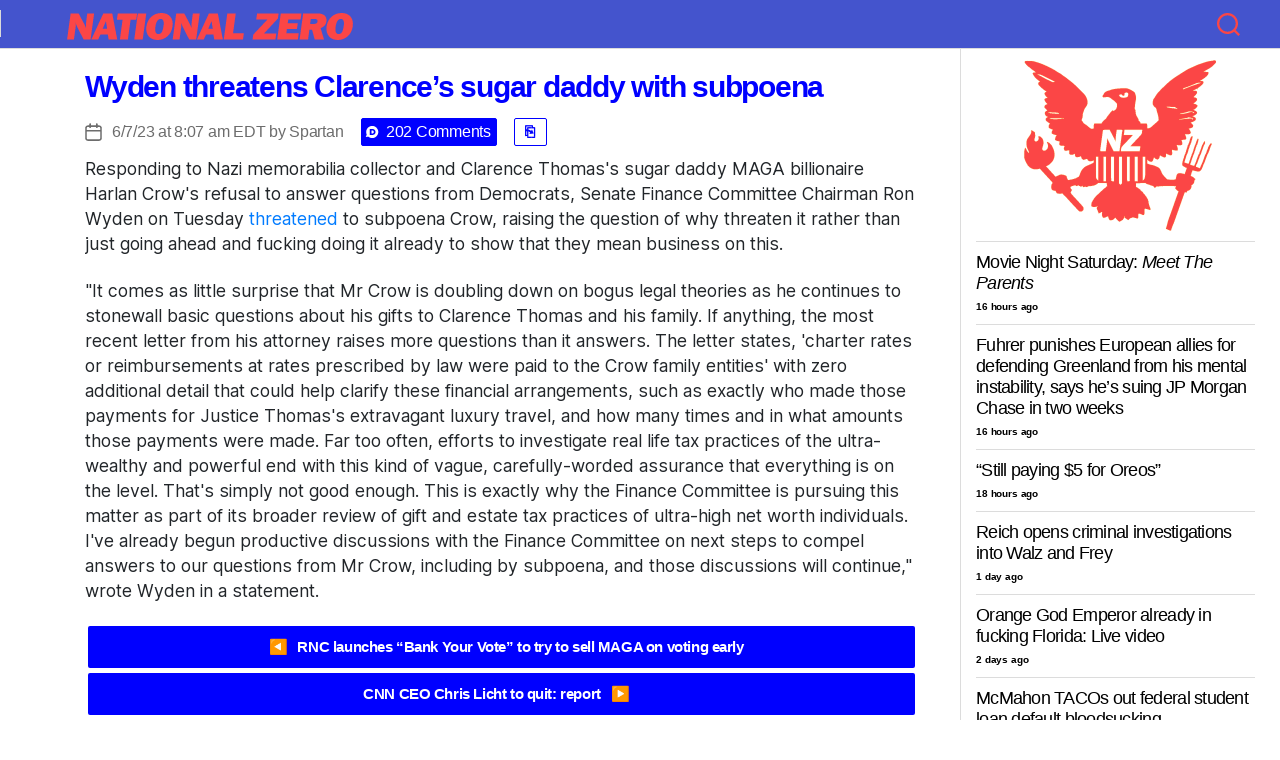

--- FILE ---
content_type: text/html; charset=UTF-8
request_url: https://nationalzero.com/2023/06/07/wyden-threatens-clarences-sugar-daddy-with-subpoena/
body_size: 45113
content:
<!DOCTYPE html>

<html class="no-js" lang="en-US">

	<head>

		<!-- Ezoic Code -->
<!-- 	<script>var ezoicId = 390949;</script>
	<script type="text/javascript" src="//go.ezoic.net/ezoic/ezoic.js"></script> -->
<!-- Ezoic Code -->
		
		<meta charset="UTF-8">
		<meta name="viewport" content="width=device-width, initial-scale=1.0" >
		<link rel="profile" href="https://gmpg.org/xfn/11">
<script async src="https://pagead2.googlesyndication.com/pagead/js/adsbygoogle.js?client=ca-pub-2795490553220914"
     crossorigin="anonymous"></script>
		<meta name='robots' content='index, follow, max-image-preview:large, max-snippet:-1, max-video-preview:-1' />
	<style>img:is([sizes="auto" i], [sizes^="auto," i]) { contain-intrinsic-size: 3000px 1500px }</style>
	
	<!-- This site is optimized with the Yoast SEO plugin v24.3 - https://yoast.com/wordpress/plugins/seo/ -->
	<title>Wyden threatens Clarence&#039;s sugar daddy with subpoena - National Zero</title>
	<link rel="canonical" href="https://nationalzero.com/2023/06/07/wyden-threatens-clarences-sugar-daddy-with-subpoena/" />
	<meta property="og:locale" content="en_US" />
	<meta property="og:type" content="article" />
	<meta property="og:title" content="Wyden threatens Clarence&#039;s sugar daddy with subpoena - National Zero" />
	<meta property="og:description" content="Responding to Nazi memorabilia collector and Clarence Thomas&#8217;s sugar daddy MAGA billionaire Harlan Crow&#8217;s refusal to answer questions from Democrats, Senate Finance Committee Chairman Ron Wyden on Tuesday threatened to subpoena Crow, raising the question of why threaten it rather than just going ahead and fucking doing it already to show that they mean business on this. &#8220;It comes as little surprise that Mr Crow is doubling down on bogus legal theories as he continues to stonewall basic questions about his gifts to Clarence Thomas and his family. If anything, the most recent letter from his attorney raises more questions than it answers. The letter states, &#8216;charter rates or reimbursements at rates prescribed by law were paid to the Crow family entities&#8217; with zero additional detail that could help clarify these financial arrangements, such as exactly who made those payments for Justice Thomas’s extravagant luxury travel, and how many times and in what amounts those payments were made. Far too [&hellip;]" />
	<meta property="og:url" content="https://nationalzero.com/2023/06/07/wyden-threatens-clarences-sugar-daddy-with-subpoena/" />
	<meta property="og:site_name" content="National Zero" />
	<meta property="article:published_time" content="2023-06-07T12:07:06+00:00" />
	<meta name="author" content="Spartan" />
	<meta name="twitter:card" content="summary_large_image" />
	<meta name="twitter:label1" content="Written by" />
	<meta name="twitter:data1" content="Spartan" />
	<script type="application/ld+json" class="yoast-schema-graph">{"@context":"https://schema.org","@graph":[{"@type":"Article","@id":"https://nationalzero.com/2023/06/07/wyden-threatens-clarences-sugar-daddy-with-subpoena/#article","isPartOf":{"@id":"https://nationalzero.com/2023/06/07/wyden-threatens-clarences-sugar-daddy-with-subpoena/"},"author":{"name":"Spartan","@id":"https://nationalzero.com/#/schema/person/2f5c6ccc08415ee1bfd5435086dd4a69"},"headline":"Wyden threatens Clarence&#8217;s sugar daddy with subpoena","datePublished":"2023-06-07T12:07:06+00:00","dateModified":"2023-06-07T12:07:06+00:00","mainEntityOfPage":{"@id":"https://nationalzero.com/2023/06/07/wyden-threatens-clarences-sugar-daddy-with-subpoena/"},"wordCount":267,"commentCount":0,"publisher":{"@id":"https://nationalzero.com/#organization"},"inLanguage":"en-US","potentialAction":[{"@type":"CommentAction","name":"Comment","target":["https://nationalzero.com/2023/06/07/wyden-threatens-clarences-sugar-daddy-with-subpoena/#respond"]}]},{"@type":"WebPage","@id":"https://nationalzero.com/2023/06/07/wyden-threatens-clarences-sugar-daddy-with-subpoena/","url":"https://nationalzero.com/2023/06/07/wyden-threatens-clarences-sugar-daddy-with-subpoena/","name":"Wyden threatens Clarence's sugar daddy with subpoena - National Zero","isPartOf":{"@id":"https://nationalzero.com/#website"},"datePublished":"2023-06-07T12:07:06+00:00","dateModified":"2023-06-07T12:07:06+00:00","breadcrumb":{"@id":"https://nationalzero.com/2023/06/07/wyden-threatens-clarences-sugar-daddy-with-subpoena/#breadcrumb"},"inLanguage":"en-US","potentialAction":[{"@type":"ReadAction","target":["https://nationalzero.com/2023/06/07/wyden-threatens-clarences-sugar-daddy-with-subpoena/"]}]},{"@type":"BreadcrumbList","@id":"https://nationalzero.com/2023/06/07/wyden-threatens-clarences-sugar-daddy-with-subpoena/#breadcrumb","itemListElement":[{"@type":"ListItem","position":1,"name":"Home","item":"https://nationalzero.com/"},{"@type":"ListItem","position":2,"name":"Wyden threatens Clarence&#8217;s sugar daddy with subpoena"}]},{"@type":"WebSite","@id":"https://nationalzero.com/#website","url":"https://nationalzero.com/","name":"National Zero","description":"Political news and more for the discerning cynic","publisher":{"@id":"https://nationalzero.com/#organization"},"potentialAction":[{"@type":"SearchAction","target":{"@type":"EntryPoint","urlTemplate":"https://nationalzero.com/?s={search_term_string}"},"query-input":{"@type":"PropertyValueSpecification","valueRequired":true,"valueName":"search_term_string"}}],"inLanguage":"en-US"},{"@type":"Organization","@id":"https://nationalzero.com/#organization","name":"National Zero","url":"https://nationalzero.com/","logo":{"@type":"ImageObject","inLanguage":"en-US","@id":"https://nationalzero.com/#/schema/logo/image/","url":"https://nationalzero.com/wp-content/uploads/2020/06/nat-zero-logo-1.png","contentUrl":"https://nationalzero.com/wp-content/uploads/2020/06/nat-zero-logo-1.png","width":1206,"height":440,"caption":"National Zero"},"image":{"@id":"https://nationalzero.com/#/schema/logo/image/"}},{"@type":"Person","@id":"https://nationalzero.com/#/schema/person/2f5c6ccc08415ee1bfd5435086dd4a69","name":"Spartan","image":{"@type":"ImageObject","inLanguage":"en-US","@id":"https://nationalzero.com/#/schema/person/image/","url":"https://secure.gravatar.com/avatar/66624c007d1bee748e3c4cd77e8a1b12?s=96&d=mm&r=g","contentUrl":"https://secure.gravatar.com/avatar/66624c007d1bee748e3c4cd77e8a1b12?s=96&d=mm&r=g","caption":"Spartan"},"sameAs":["https://nationalzero.com"]}]}</script>
	<!-- / Yoast SEO plugin. -->


<link rel='dns-prefetch' href='//www.googletagmanager.com' />
<link rel="alternate" type="application/rss+xml" title="National Zero &raquo; Feed" href="https://nationalzero.com/feed/" />
<link rel="alternate" type="application/rss+xml" title="National Zero &raquo; Comments Feed" href="https://nationalzero.com/comments/feed/" />
<link rel="alternate" type="application/rss+xml" title="National Zero &raquo; Wyden threatens Clarence&#8217;s sugar daddy with subpoena Comments Feed" href="https://nationalzero.com/2023/06/07/wyden-threatens-clarences-sugar-daddy-with-subpoena/feed/" />
<link rel='stylesheet' id='wp-block-library-css' href='https://nationalzero.com/wp-includes/css/dist/block-library/style.min.css?ver=6.7.4' media='all' />
<link rel='stylesheet' id='liveblog24_live_blogging_tool-cgb-style-css-css' href='https://nationalzero.com/wp-content/plugins/24liveblog/dist/blocks.style.build.css' media='all' />
<style id='classic-theme-styles-inline-css'>
/*! This file is auto-generated */
.wp-block-button__link{color:#fff;background-color:#32373c;border-radius:9999px;box-shadow:none;text-decoration:none;padding:calc(.667em + 2px) calc(1.333em + 2px);font-size:1.125em}.wp-block-file__button{background:#32373c;color:#fff;text-decoration:none}
</style>
<style id='global-styles-inline-css'>
:root{--wp--preset--aspect-ratio--square: 1;--wp--preset--aspect-ratio--4-3: 4/3;--wp--preset--aspect-ratio--3-4: 3/4;--wp--preset--aspect-ratio--3-2: 3/2;--wp--preset--aspect-ratio--2-3: 2/3;--wp--preset--aspect-ratio--16-9: 16/9;--wp--preset--aspect-ratio--9-16: 9/16;--wp--preset--color--black: #000000;--wp--preset--color--cyan-bluish-gray: #abb8c3;--wp--preset--color--white: #ffffff;--wp--preset--color--pale-pink: #f78da7;--wp--preset--color--vivid-red: #cf2e2e;--wp--preset--color--luminous-vivid-orange: #ff6900;--wp--preset--color--luminous-vivid-amber: #fcb900;--wp--preset--color--light-green-cyan: #7bdcb5;--wp--preset--color--vivid-green-cyan: #00d084;--wp--preset--color--pale-cyan-blue: #8ed1fc;--wp--preset--color--vivid-cyan-blue: #0693e3;--wp--preset--color--vivid-purple: #9b51e0;--wp--preset--color--accent: #e22658;--wp--preset--color--primary: #000000;--wp--preset--color--secondary: #6d6d6d;--wp--preset--color--subtle-background: #dbdbdb;--wp--preset--color--background: #ffffff;--wp--preset--gradient--vivid-cyan-blue-to-vivid-purple: linear-gradient(135deg,rgba(6,147,227,1) 0%,rgb(155,81,224) 100%);--wp--preset--gradient--light-green-cyan-to-vivid-green-cyan: linear-gradient(135deg,rgb(122,220,180) 0%,rgb(0,208,130) 100%);--wp--preset--gradient--luminous-vivid-amber-to-luminous-vivid-orange: linear-gradient(135deg,rgba(252,185,0,1) 0%,rgba(255,105,0,1) 100%);--wp--preset--gradient--luminous-vivid-orange-to-vivid-red: linear-gradient(135deg,rgba(255,105,0,1) 0%,rgb(207,46,46) 100%);--wp--preset--gradient--very-light-gray-to-cyan-bluish-gray: linear-gradient(135deg,rgb(238,238,238) 0%,rgb(169,184,195) 100%);--wp--preset--gradient--cool-to-warm-spectrum: linear-gradient(135deg,rgb(74,234,220) 0%,rgb(151,120,209) 20%,rgb(207,42,186) 40%,rgb(238,44,130) 60%,rgb(251,105,98) 80%,rgb(254,248,76) 100%);--wp--preset--gradient--blush-light-purple: linear-gradient(135deg,rgb(255,206,236) 0%,rgb(152,150,240) 100%);--wp--preset--gradient--blush-bordeaux: linear-gradient(135deg,rgb(254,205,165) 0%,rgb(254,45,45) 50%,rgb(107,0,62) 100%);--wp--preset--gradient--luminous-dusk: linear-gradient(135deg,rgb(255,203,112) 0%,rgb(199,81,192) 50%,rgb(65,88,208) 100%);--wp--preset--gradient--pale-ocean: linear-gradient(135deg,rgb(255,245,203) 0%,rgb(182,227,212) 50%,rgb(51,167,181) 100%);--wp--preset--gradient--electric-grass: linear-gradient(135deg,rgb(202,248,128) 0%,rgb(113,206,126) 100%);--wp--preset--gradient--midnight: linear-gradient(135deg,rgb(2,3,129) 0%,rgb(40,116,252) 100%);--wp--preset--font-size--small: 18px;--wp--preset--font-size--medium: 20px;--wp--preset--font-size--large: 26.25px;--wp--preset--font-size--x-large: 42px;--wp--preset--font-size--normal: 21px;--wp--preset--font-size--larger: 32px;--wp--preset--spacing--20: 0.44rem;--wp--preset--spacing--30: 0.67rem;--wp--preset--spacing--40: 1rem;--wp--preset--spacing--50: 1.5rem;--wp--preset--spacing--60: 2.25rem;--wp--preset--spacing--70: 3.38rem;--wp--preset--spacing--80: 5.06rem;--wp--preset--shadow--natural: 6px 6px 9px rgba(0, 0, 0, 0.2);--wp--preset--shadow--deep: 12px 12px 50px rgba(0, 0, 0, 0.4);--wp--preset--shadow--sharp: 6px 6px 0px rgba(0, 0, 0, 0.2);--wp--preset--shadow--outlined: 6px 6px 0px -3px rgba(255, 255, 255, 1), 6px 6px rgba(0, 0, 0, 1);--wp--preset--shadow--crisp: 6px 6px 0px rgba(0, 0, 0, 1);}:where(.is-layout-flex){gap: 0.5em;}:where(.is-layout-grid){gap: 0.5em;}body .is-layout-flex{display: flex;}.is-layout-flex{flex-wrap: wrap;align-items: center;}.is-layout-flex > :is(*, div){margin: 0;}body .is-layout-grid{display: grid;}.is-layout-grid > :is(*, div){margin: 0;}:where(.wp-block-columns.is-layout-flex){gap: 2em;}:where(.wp-block-columns.is-layout-grid){gap: 2em;}:where(.wp-block-post-template.is-layout-flex){gap: 1.25em;}:where(.wp-block-post-template.is-layout-grid){gap: 1.25em;}.has-black-color{color: var(--wp--preset--color--black) !important;}.has-cyan-bluish-gray-color{color: var(--wp--preset--color--cyan-bluish-gray) !important;}.has-white-color{color: var(--wp--preset--color--white) !important;}.has-pale-pink-color{color: var(--wp--preset--color--pale-pink) !important;}.has-vivid-red-color{color: var(--wp--preset--color--vivid-red) !important;}.has-luminous-vivid-orange-color{color: var(--wp--preset--color--luminous-vivid-orange) !important;}.has-luminous-vivid-amber-color{color: var(--wp--preset--color--luminous-vivid-amber) !important;}.has-light-green-cyan-color{color: var(--wp--preset--color--light-green-cyan) !important;}.has-vivid-green-cyan-color{color: var(--wp--preset--color--vivid-green-cyan) !important;}.has-pale-cyan-blue-color{color: var(--wp--preset--color--pale-cyan-blue) !important;}.has-vivid-cyan-blue-color{color: var(--wp--preset--color--vivid-cyan-blue) !important;}.has-vivid-purple-color{color: var(--wp--preset--color--vivid-purple) !important;}.has-black-background-color{background-color: var(--wp--preset--color--black) !important;}.has-cyan-bluish-gray-background-color{background-color: var(--wp--preset--color--cyan-bluish-gray) !important;}.has-white-background-color{background-color: var(--wp--preset--color--white) !important;}.has-pale-pink-background-color{background-color: var(--wp--preset--color--pale-pink) !important;}.has-vivid-red-background-color{background-color: var(--wp--preset--color--vivid-red) !important;}.has-luminous-vivid-orange-background-color{background-color: var(--wp--preset--color--luminous-vivid-orange) !important;}.has-luminous-vivid-amber-background-color{background-color: var(--wp--preset--color--luminous-vivid-amber) !important;}.has-light-green-cyan-background-color{background-color: var(--wp--preset--color--light-green-cyan) !important;}.has-vivid-green-cyan-background-color{background-color: var(--wp--preset--color--vivid-green-cyan) !important;}.has-pale-cyan-blue-background-color{background-color: var(--wp--preset--color--pale-cyan-blue) !important;}.has-vivid-cyan-blue-background-color{background-color: var(--wp--preset--color--vivid-cyan-blue) !important;}.has-vivid-purple-background-color{background-color: var(--wp--preset--color--vivid-purple) !important;}.has-black-border-color{border-color: var(--wp--preset--color--black) !important;}.has-cyan-bluish-gray-border-color{border-color: var(--wp--preset--color--cyan-bluish-gray) !important;}.has-white-border-color{border-color: var(--wp--preset--color--white) !important;}.has-pale-pink-border-color{border-color: var(--wp--preset--color--pale-pink) !important;}.has-vivid-red-border-color{border-color: var(--wp--preset--color--vivid-red) !important;}.has-luminous-vivid-orange-border-color{border-color: var(--wp--preset--color--luminous-vivid-orange) !important;}.has-luminous-vivid-amber-border-color{border-color: var(--wp--preset--color--luminous-vivid-amber) !important;}.has-light-green-cyan-border-color{border-color: var(--wp--preset--color--light-green-cyan) !important;}.has-vivid-green-cyan-border-color{border-color: var(--wp--preset--color--vivid-green-cyan) !important;}.has-pale-cyan-blue-border-color{border-color: var(--wp--preset--color--pale-cyan-blue) !important;}.has-vivid-cyan-blue-border-color{border-color: var(--wp--preset--color--vivid-cyan-blue) !important;}.has-vivid-purple-border-color{border-color: var(--wp--preset--color--vivid-purple) !important;}.has-vivid-cyan-blue-to-vivid-purple-gradient-background{background: var(--wp--preset--gradient--vivid-cyan-blue-to-vivid-purple) !important;}.has-light-green-cyan-to-vivid-green-cyan-gradient-background{background: var(--wp--preset--gradient--light-green-cyan-to-vivid-green-cyan) !important;}.has-luminous-vivid-amber-to-luminous-vivid-orange-gradient-background{background: var(--wp--preset--gradient--luminous-vivid-amber-to-luminous-vivid-orange) !important;}.has-luminous-vivid-orange-to-vivid-red-gradient-background{background: var(--wp--preset--gradient--luminous-vivid-orange-to-vivid-red) !important;}.has-very-light-gray-to-cyan-bluish-gray-gradient-background{background: var(--wp--preset--gradient--very-light-gray-to-cyan-bluish-gray) !important;}.has-cool-to-warm-spectrum-gradient-background{background: var(--wp--preset--gradient--cool-to-warm-spectrum) !important;}.has-blush-light-purple-gradient-background{background: var(--wp--preset--gradient--blush-light-purple) !important;}.has-blush-bordeaux-gradient-background{background: var(--wp--preset--gradient--blush-bordeaux) !important;}.has-luminous-dusk-gradient-background{background: var(--wp--preset--gradient--luminous-dusk) !important;}.has-pale-ocean-gradient-background{background: var(--wp--preset--gradient--pale-ocean) !important;}.has-electric-grass-gradient-background{background: var(--wp--preset--gradient--electric-grass) !important;}.has-midnight-gradient-background{background: var(--wp--preset--gradient--midnight) !important;}.has-small-font-size{font-size: var(--wp--preset--font-size--small) !important;}.has-medium-font-size{font-size: var(--wp--preset--font-size--medium) !important;}.has-large-font-size{font-size: var(--wp--preset--font-size--large) !important;}.has-x-large-font-size{font-size: var(--wp--preset--font-size--x-large) !important;}
:where(.wp-block-post-template.is-layout-flex){gap: 1.25em;}:where(.wp-block-post-template.is-layout-grid){gap: 1.25em;}
:where(.wp-block-columns.is-layout-flex){gap: 2em;}:where(.wp-block-columns.is-layout-grid){gap: 2em;}
:root :where(.wp-block-pullquote){font-size: 1.5em;line-height: 1.6;}
</style>
<link rel='stylesheet' id='twentytwenty-style-css' href='https://nationalzero.com/wp-content/themes/twentytwenty/style.css?ver=1.2' media='all' />
<style id='twentytwenty-style-inline-css'>
.color-accent,.color-accent-hover:hover,.color-accent-hover:focus,:root .has-accent-color,.has-drop-cap:not(:focus):first-letter,.wp-block-button.is-style-outline,a { color: #e22658; }blockquote,.border-color-accent,.border-color-accent-hover:hover,.border-color-accent-hover:focus { border-color: #e22658; }button:not(.toggle),.button,.faux-button,.wp-block-button__link,.wp-block-file .wp-block-file__button,input[type="button"],input[type="reset"],input[type="submit"],.bg-accent,.bg-accent-hover:hover,.bg-accent-hover:focus,:root .has-accent-background-color,.comment-reply-link { background-color: #e22658; }.fill-children-accent,.fill-children-accent * { fill: #e22658; }:root .has-background-color,button,.button,.faux-button,.wp-block-button__link,.wp-block-file__button,input[type="button"],input[type="reset"],input[type="submit"],.wp-block-button,.comment-reply-link,.has-background.has-primary-background-color:not(.has-text-color),.has-background.has-primary-background-color *:not(.has-text-color),.has-background.has-accent-background-color:not(.has-text-color),.has-background.has-accent-background-color *:not(.has-text-color) { color: #ffffff; }:root .has-background-background-color { background-color: #ffffff; }body,.entry-title a,:root .has-primary-color { color: #000000; }:root .has-primary-background-color { background-color: #000000; }cite,figcaption,.wp-caption-text,.post-meta,.entry-content .wp-block-archives li,.entry-content .wp-block-categories li,.entry-content .wp-block-latest-posts li,.wp-block-latest-comments__comment-date,.wp-block-latest-posts__post-date,.wp-block-embed figcaption,.wp-block-image figcaption,.wp-block-pullquote cite,.comment-metadata,.comment-respond .comment-notes,.comment-respond .logged-in-as,.pagination .dots,.entry-content hr:not(.has-background),hr.styled-separator,:root .has-secondary-color { color: #6d6d6d; }:root .has-secondary-background-color { background-color: #6d6d6d; }pre,fieldset,input,textarea,table,table *,hr { border-color: #dbdbdb; }caption,code,code,kbd,samp,.wp-block-table.is-style-stripes tbody tr:nth-child(odd),:root .has-subtle-background-background-color { background-color: #dbdbdb; }.wp-block-table.is-style-stripes { border-bottom-color: #dbdbdb; }.wp-block-latest-posts.is-grid li { border-top-color: #dbdbdb; }:root .has-subtle-background-color { color: #dbdbdb; }body:not(.overlay-header) .primary-menu > li > a,body:not(.overlay-header) .primary-menu > li > .icon,.modal-menu a,.footer-menu a, .footer-widgets a,#site-footer .wp-block-button.is-style-outline,.wp-block-pullquote:before,.singular:not(.overlay-header) .entry-header a,.archive-header a,.header-footer-group .color-accent,.header-footer-group .color-accent-hover:hover { color: #e22658; }.social-icons a,#site-footer button:not(.toggle),#site-footer .button,#site-footer .faux-button,#site-footer .wp-block-button__link,#site-footer .wp-block-file__button,#site-footer input[type="button"],#site-footer input[type="reset"],#site-footer input[type="submit"] { background-color: #e22658; }.social-icons a,body:not(.overlay-header) .primary-menu ul,.header-footer-group button,.header-footer-group .button,.header-footer-group .faux-button,.header-footer-group .wp-block-button:not(.is-style-outline) .wp-block-button__link,.header-footer-group .wp-block-file__button,.header-footer-group input[type="button"],.header-footer-group input[type="reset"],.header-footer-group input[type="submit"] { color: #ffffff; }#site-header,.footer-nav-widgets-wrapper,#site-footer,.menu-modal,.menu-modal-inner,.search-modal-inner,.archive-header,.singular .entry-header,.singular .featured-media:before,.wp-block-pullquote:before { background-color: #ffffff; }.header-footer-group,body:not(.overlay-header) #site-header .toggle,.menu-modal .toggle { color: #000000; }body:not(.overlay-header) .primary-menu ul { background-color: #000000; }body:not(.overlay-header) .primary-menu > li > ul:after { border-bottom-color: #000000; }body:not(.overlay-header) .primary-menu ul ul:after { border-left-color: #000000; }.site-description,body:not(.overlay-header) .toggle-inner .toggle-text,.widget .post-date,.widget .rss-date,.widget_archive li,.widget_categories li,.widget cite,.widget_pages li,.widget_meta li,.widget_nav_menu li,.powered-by-wordpress,.to-the-top,.singular .entry-header .post-meta,.singular:not(.overlay-header) .entry-header .post-meta a { color: #6d6d6d; }.header-footer-group pre,.header-footer-group fieldset,.header-footer-group input,.header-footer-group textarea,.header-footer-group table,.header-footer-group table *,.footer-nav-widgets-wrapper,#site-footer,.menu-modal nav *,.footer-widgets-outer-wrapper,.footer-top { border-color: #dbdbdb; }.header-footer-group table caption,body:not(.overlay-header) .header-inner .toggle-wrapper::before { background-color: #dbdbdb; }
</style>
<link rel='stylesheet' id='twentytwenty-print-style-css' href='https://nationalzero.com/wp-content/themes/twentytwenty/print.css?ver=1.2' media='print' />
<script src="https://nationalzero.com/wp-content/themes/twentytwenty/assets/js/index.js?ver=1.2" id="twentytwenty-js-js" async></script>

<!-- Google tag (gtag.js) snippet added by Site Kit -->

<!-- Google Analytics snippet added by Site Kit -->
<script src="https://www.googletagmanager.com/gtag/js?id=GT-K8KFMZR" id="google_gtagjs-js" async></script>
<script id="google_gtagjs-js-after">
window.dataLayer = window.dataLayer || [];function gtag(){dataLayer.push(arguments);}
gtag("set","linker",{"domains":["nationalzero.com"]});
gtag("js", new Date());
gtag("set", "developer_id.dZTNiMT", true);
gtag("config", "GT-K8KFMZR");
</script>

<!-- End Google tag (gtag.js) snippet added by Site Kit -->
<link rel="https://api.w.org/" href="https://nationalzero.com/wp-json/" /><link rel="alternate" title="JSON" type="application/json" href="https://nationalzero.com/wp-json/wp/v2/posts/124605" /><link rel="EditURI" type="application/rsd+xml" title="RSD" href="https://nationalzero.com/xmlrpc.php?rsd" />
<meta name="generator" content="WordPress 6.7.4" />
<link rel='shortlink' href='https://nationalzero.com/?p=124605' />
<link rel="alternate" title="oEmbed (JSON)" type="application/json+oembed" href="https://nationalzero.com/wp-json/oembed/1.0/embed?url=https%3A%2F%2Fnationalzero.com%2F2023%2F06%2F07%2Fwyden-threatens-clarences-sugar-daddy-with-subpoena%2F" />
<link rel="alternate" title="oEmbed (XML)" type="text/xml+oembed" href="https://nationalzero.com/wp-json/oembed/1.0/embed?url=https%3A%2F%2Fnationalzero.com%2F2023%2F06%2F07%2Fwyden-threatens-clarences-sugar-daddy-with-subpoena%2F&#038;format=xml" />
<meta name="generator" content="Site Kit by Google 1.145.0" />	<script>document.documentElement.className = document.documentElement.className.replace( 'no-js', 'js' );</script>
	
<!-- Google AdSense meta tags added by Site Kit -->
<meta name="google-adsense-platform-account" content="ca-host-pub-2644536267352236">
<meta name="google-adsense-platform-domain" content="sitekit.withgoogle.com">
<!-- End Google AdSense meta tags added by Site Kit -->
<style id="custom-background-css">
body.custom-background { background-color: #ffffff; }
</style>
	<link rel="icon" href="https://nationalzero.com/wp-content/uploads/2020/06/cropped-nz-favicon-copy-32x32.png" sizes="32x32" />
<link rel="icon" href="https://nationalzero.com/wp-content/uploads/2020/06/cropped-nz-favicon-copy-192x192.png" sizes="192x192" />
<link rel="apple-touch-icon" href="https://nationalzero.com/wp-content/uploads/2020/06/cropped-nz-favicon-copy-180x180.png" />
<meta name="msapplication-TileImage" content="https://nationalzero.com/wp-content/uploads/2020/06/cropped-nz-favicon-copy-270x270.png" />
		<style id="wp-custom-css">
			/* global */
*::-webkit-scrollbar {
  display: none;
}

#disqus_thread a { 
/* color: #2e9fff;  */
} 

.truthsocial-embed{
	max-width: 550px !important;
	border: 1px solid #dcdcdc !important;
	border-radius: 15px !important;
	margin-top: 1em;
}

.sa-wrapper, .sa-wrapper-home{
/* 	display: none; */
}

#time-78465, #time-125446, #comment-wrapper-81583, .lb24-component-ad, #time-131581{display:none}{
	display: none;
}
*{
/*   -ms-overflow-style: none; */
    /* IE and Edge */
/*   scrollbar-width: none;  /* Firefox */ */
    
}
/* header */
#site-header {
    position: fixed;
    top: 0;
    width: 100%;
    background-color: #4454cd!important;
    z-index: 10 !important;
    border-bottom: 0.1rem solid #dcdcdc !important;
/* 	background-image: url("https://nationalzero.com/wp-content/uploads/2022/12/snowy.png"); */
/* 	background-repeat: repeat; */
  background-position: left top;
}
.header-inner .toggle path{
	fill: #ffff00;
}
#time-37063, #time-50017, #time-51708, #time-65929, #time-108550{
	display: none !important;
}
.col-lg-4 {font-size: 1.75rem !important}
#header-lower{
/* 	background-color: #fff;  */
/* 	border-top: 0.1rem solid #dcdcdc !important; */
/* 	border-bottom: 0.1rem solid #dcdcdc !important; */
	height: 2rem;
	width: 100%;
	z-index: 10;
	position: fixed;
}
a:hover{
    text-decoration: none !important;
}
.header-inner {
    padding-top: 1rem;
    padding-bottom: 1rem;
	max-height: 7em;
}

.header-titles {
    margin-top: .25rem;
    margin-left: 2rem;
    height: 2.5rem;
    width: auto;
}

.header-titles svg {
    height: 2.7rem;
    width: 30rem;
    max-width: none;

}
#ht-secondary{
	padding-right: 5em;
}
#ht-secondary svg{
	max-height: 6em;
	max-width: 12em;
}
.toggle:active {
    outline: none;
}
.search-toggle span svg path{
	fill: #fb4646 !important;
}
#top-alert{
	padding-top: 2em;
}

@media (min-width: 1000px) {
    .header-inner .toggle-wrapper {
        position: static;
    }
	#top-alert{
		display: none;
	}
}

@media (max-width: 700px) {
    .toggle-inner {
        display: none;
    }
	.header-titles {
       margin-left: 0rem;
	}
	
}

.header-inner .toggle {
    height: auto;
}


/* content */
table{
	margin-top: 0 !important;
}
.faux-button{
        color: #fff;
    background-color: #768da5;
    padding: 0.25rem;
    border: 1px solid #768da5;
    border-radius: 2px;
    text-transform: none !important;
/*  font-family: "Helvetica-Neue", Arial, sans-serif; */
    text-decoration: none;
	font-size: 1.75rem;
	font-weight: 300;
}
.faux-button:hover{
    text-decoration: none !important;
}
.post-meta li.post-sticky{
	display: none;
}
/*.read-more-button-wrap{
    margin-top: -1.5rem;
    text-align: left !important;
}*/

/* Improved Full-Width Read More Button */
.read-more-button-wrap {
  margin-top: -1.5rem;
  text-align: left !important;
  width: 100%; /* Ensure full width */
}

.more-link {
  display: block;
  width: 100%; /* Full width within parent */
  max-width: 100%; /* No unnecessary width limit */
  background-color: #768da5;
  color: #fff;
  padding: 0.75rem;
  border-radius: 4px;
  text-decoration: none;
  font-size: 1.75rem;
  font-weight: 400;
  text-align: center;
  transition: background-color 0.2s ease;
}

/* .more-link:hover, .more-link:focus {
  background-color: #005bb5;
}
 */
.faux-button {
  display: inline-flex;
  justify-content: center;
  align-items: center;
}

/* .faux-button::after {
  content: ' ▶';
  margin-left: 0.2rem;
  font-size: 1.2rem;
} */


.entry-header-inner{
    width:100%;
    max-width: none !important;}


#site-content {
    margin-top: 4em;
}
code{
	background-color: #fff !important;
	color: #000 !important;
	
}
.entry-categories-inner {
    display: none !important;
}
.post-meta{
	width: 100%;
	min-width: none !important;
	max-width: 850px !important;
}

.entry-content {
    font-family: "Inter var", -apple-system, BlinkMacSystemFont, "Helvetica Neue", Helvetica, sans-serif;
    justify-content: left;
    padding-top: 1rem;
	margin-bottom: 1em;
}

.entry-content p,
.entry-content li {
    font-size: 1.75rem;
}

.post-inner {
    padding-top: 0.5rem;
    justify-content: left;
}

.entry-title {
    font-size: 3rem !important;
    font-weight: 600;
    left: 0;
    justify-content: left;
		max-width: 850px !important;
}

.entry-title a {
    color: #1a4776;
}
blockquote {
	border-color: #dcdcdc !important;
}
.entry-title a:hover {
    text-decoration: none;
}
img{
	max-width: 800px;
}

.image-modal {
  position: fixed;
  top: 0;
  left: 0;
  width: 100%;
  height: 100%;
  background-color: rgba(0, 0, 0, 0.7);
  display: flex;
  justify-content: center;
  align-items: center;
  z-index: 10; /* Ensure modal is above other elements */
}

.modal-content {
  max-width: 80%;
  max-height: 80%;
  object-fit: contain; /* Adjust image fitting as needed */
}

.modal-close {
  position: absolute;
  top: 15px;
  right: 15px;
  font-size: 2rem;
  background-color: transparent;
  border: none;
  color: white;
  cursor: pointer;
}



@media (max-width: 480px){
	img{
		max-width: 295px;
	}
}

.entry-header-inner {
    text-align: left !important;
}
.parler-parley{
	margin-bottom: 0 !important;
}
.entry-header {
    padding: 0rem !important;
}

.entry-header-inner {
    margin: 0 !important;
}



.post-meta-wrapper {
    margin-left: 0;
    margin-right: 0;
}

.post-meta {
    justify-content: left !important;

}

.post-comment-link, .meta-copy-btn{
	margin-left: 1.1em !important;
}

.entry-content>* {
    margin-left: 0;
    width: 100% !important;
    max-width: none !important;
}

blockquote p{
	margin-bottom: 1.5em;
	font-size:1.6rem !important;
}

.post-meta-edit-link-wrapper {
    display: none;
}
.pagination-single{
    margin: 0;
    width: 100%;
}
.pagination-single-inner {
    flex-direction: column !important;
}
.prev-post-div, .next-post-div {
    flex-direction: row !important;
	width: 100%;
}
.pagination-single a, .pagination-single a + a{
    margin-left: 0;
    width: 100%;
}
.prev-post-wrapper,
.next-post-wrapper
{
    padding: 1rem;
    margin: 0.25rem;
    border-radius: 2px;
    color: #fff;
    width: inherit;
/*     background-color: #768da5; */
		    background-color: #0000ff;
    text-decoration: none !important;
    display: flex;
  flex-direction:row;
    justify-content: center !important;
}
.prev-post-link-wrapper,.next-post-link-wrapper {display: inline-block;
justify-content: center !important;}
.left-arrow-div, .right-arrow-div{
    margin: 0 1rem;
    
}

a.next-post,
a.previous-post{
    font-size: 1.5rem;
    justify-content: center !important;
    flex-direction: none !important;
    text-align: left !important;
}

.next-post:hover,
.title-inner:hover {
    text-decoration: underline !important;
    text-decoration-color: #fff !important;
}
#sa-wrapper{
line-height: 1.5;
font-weight: 600;
letter-spacing: -0.0275em;
font-size: 1.5rem;
text-align: left !important;
-webkit-font-smoothing: antialiased;
word-break: break-word;
box-sizing: border-box;
padding: 1rem;
margin: 0.25rem;
border-radius: 2px;
color: #fff;
width: inherit;
background-color: #fff;
text-decoration: none !important;
display: flex;
flex-direction: row;
justify-content: center !important;
	padding-top: 1em;
	cursor: pointer;
}
.is-style-wide {
    border-color: transparent;
}

.comments-wrapper {
    margin-top: 3rem;
}

.comments-wrapper.section-inner {
    width: 100% !important;
    max-width: none !important;
}
#post-footer-nav{
    margin:0;
    max-width:none;
    width:100%
}
@media (min-width: 1000px) {
	#post-footer-nav{
		min-width: 827.5px;
	}
}
.alignnone, .aligncenter{
    border: 0.1rem solid #dcdcdc; margin-top: 0.5rem; margin-bottom: 0.5rem;
	border-radius: 4px;
}

button.toggle.nav-toggle.mobile-nav-toggle {
    display: none;
}

hr.post-separator {
    visibility: hidden;
}
.is-style-wide{
	display: none;
}
.copyArrow {
    padding: 0.1rem 1rem 0.1rem 1rem;
/*     border: 1px solid #229CFF; */
	border: 1px solid #0000ff;
    border-radius: 2px;

    content-align: center;

    background-color: #fff !important;
/*     color: #229CFF !important; */
	color: #0000ff !important;
}

.copyArrow:focus {
    outline: none;
}

.copyArrow:hover {
    text-decoration: none;
}

.site-description,
.toggle-text, #time-31019 {
    display: none;
}

.meta-text a {
    color: #6d6d6d;
}

.post-comment-link {
/*     background-color: #229CFF;
    color: #fff;
    border: 1px solid #229CFF; */
	  background-color: #0000ff;
    color: #fff;
    border: 1px solid #0000ff;
    border-radius: 2px;
    padding-left: 1px;
    padding-right: 0.5rem;
}

.copyArrow {}

.post-comment-link:hover {
    text-decoration: none;
    color: #ffff00;
}

.disqus-meta-icon {
    margin-right: 0.5rem !important;
}

.meta-text-comment-link a {
    color: #fff !important;
}

/* footer/right side feed */
#right-col{
	background-color: #fff !important;
	z-index:9;
	border-left: 0.1rem solid #dcdcdc;
	position:fixed;
	right:0;
	padding-bottom:25rem;
	height:100%
		
}
#right-col-inner{
	padding-top: 2rem;
	padding-right:1rem;
	max-height:70rem;
	overflow-Y:scroll;
	margin-bottom:25rem
		background-color: #fff;
}
#eagleWrapper, #donationWrapper{
	display: flex;   
	justify-content: center; 
	
}



@media (min-width: 700px) {
    .post-meta {
        font-size: 1.6rem;
        margin: -3rem 0 0 -3rem;
    }
	
	
}
@media (max-width: 1000px) {
#special{
		display: none;
	}
	#right-col{
		display: none;
	}
	#sa-wrapper{
		display: none;
	}

	.post-meta{
	flex-wrap: wrap !important;
}
}

*body{
-webkit-font-smoothing: antialiased;
}
.avatar{
    position: relative;
float: left;
    z-index: 100;
    padding: 0;
    margin-right: 12px;
display: block !important;
height: 100%;
z-index: 8 !important;
}

.avatar-pic {
border-radius: 20% !important; border: 3px solid #fff !important; background-color: #fff !important; width: 48px !important; height: auto !important;
}

.comment-wrap{
width:100%;
border: 1px solid #dbdfe4; 
border-radius: 5px;
margin-bottom: 1em;
padding-left: 0.5em;
padding-top: 0.0em;
}
.comment-body-wrap{
display: block;
}
.comment-hdr{
color:#656c7a;
font-weight:500;
font-size:13px !important; 
font-family: "Helvetica Neue", arial, sans-serif !important;
margin-top: 0em;
}
.comm-br{
line-height: 150% !important;
}
.comment-ftr{
font-size: 13px;
    color: #656c7a;
    font-weight: 500;
    opacity: .7;
    position: relative;
    top: 1px;
}
.comment-body{
    margin-bottom: 0em !important;
    margin-top: 0em !important;
font-size:15px !important; 
color:#000 !important; 
font-family: "Helvetica Neue", arial, sans-serif !important;
font-weight: 400 !important;
line-height: 1.55em !important;
margin-left: 62px !important;
margin-right: 10px;
margin-top: 6px;
margin-bottom: 0;
}
.dq-user{
color: rgb(46, 159, 255) !important;
	font-weight: 600;
}
.dq-comment-embed{
width:100%; border: 1px solid #dbdfe4; border-radius: 5px; margin-bottom: 1em; padding-left: 0.5em; padding-top: 0.2em;'
}
.post-meta{
	flex-wrap: nowrap;
}
#disqus_recommendations{
	display: none !important;
}
h2 i, .prev-post-link-wrapper i{
/* 	font-weight: ; */
}

/* END OF CUSTOM CSS CIRCA LINE 400-420 */
.vote-down{
	display: none !important;
}

.col-md-9{
	
}

.entry-content{
/* 	padding-right: 0.25em !important; */
}		</style>
					<script src="https://code.jquery.com/jquery-3.5.1.js" integrity="sha256-QWo7LDvxbWT2tbbQ97B53yJnYU3WhH/C8ycbRAkjPDc=" crossorigin="anonymous"></script>
<link rel="stylesheet" href="https://stackpath.bootstrapcdn.com/bootstrap/4.3.1/css/bootstrap.min.css" integrity="sha384-ggOyR0iXCbMQv3Xipma34MD+dH/1fQ784/j6cY/iJTQUOhcWr7x9JvoRxT2MZw1T" crossorigin="anonymous">
		<script src="https://cdnjs.cloudflare.com/ajax/libs/popper.js/1.14.7/umd/popper.min.js" integrity="sha384-UO2eT0CpHqdSJQ6hJty5KVphtPhzWj9WO1clHTMGa3JDZwrnQq4sF86dIHNDz0W1" crossorigin="anonymous"></script>
	
		<script>
	$( document ).ready(function() {
		
// 		$('img').hover(function() {
//     $(this).css('cursor', 'pointer');
//   }, function() {
//     $(this).css('cursor', 'default');
//   });

//   $('img').click(function() {
//     // Create modal elements
//     var modal = $('<div class="image-modal">');
//     var modalImg = $('<img class="modal-content">');
//     var closeBtn = $('<button class="modal-close">X</button>');

//     // Set image source and append elements
//     modalImg.attr('src', $(this).attr('src'));
//     modal.append(closeBtn, modalImg);

//     // Add modal to body and fade in
//     $('body').append(modal);
//     modal.fadeIn();

//     // Close modal on button click or clicking outside
//     closeBtn.click(function() {
//       modal.fadeOut(function() {
//         modal.remove();
//       });
//     });

//     modal.click(function(event) {
//       if (event.target === this) {
//         $(this).fadeOut(function() {
//           $(this).remove();
//         });
//       }
//     });
//   });


 $(".openMailModal").click(function(el) {
	 console.log($(this) + " clicked");
					$("#mainModalCenter").show();
	 
                    var emAddr = $(this).text() + "@nationalzero.com",
						mailModal = $("#mailModal"),
                mailBtns = $("#mailBtns").html(),
                        recipientName = $(this).data("name"),
                        mailBtnSet = mailBtns.replace(/mailToAddr/g, emAddr).replace(/mailToRecipient/, recipientName);
                    $("#modalBody").html(mailBtnSet);
	 
                });		
		
		

		
		
		
		const timeOptions = {
  year: 'numeric',
  month: 'numeric',
  day: 'numeric',
  hour: 'numeric',
  minute: 'numeric'
}

		$("#reveal").click(function(){$("#expl").css({"display":"block"})});
		
function parseTimeStamp(ts){
	
	return Intl.DateTimeFormat('en-US', timeOptions).format(Date.parse(ts)).replace(",","");
}
		
		
		function timeSince(date) {

  var seconds = Math.floor((new Date() - date) / 1000);
  var interval = seconds / 31536000;

  if (interval > 1) {
    return Math.floor(interval) + " years";
  }
  interval = seconds / 2592000;
  if (interval > 1) {
    return Math.floor(interval) + " months";
  }
  interval = seconds / 86400;
  if (interval > 1) {
    return Math.floor(interval) + " days";
  }
  interval = seconds / 3600;		
  if (interval > 2) {
    return Math.floor(interval) + " hours";
  }
  interval = seconds / 2700;
  if (interval > 1) {
    return "an hour";
  }			
  interval = seconds / 60;
  if (interval > 1) {
    return Math.floor(interval) + " minutes";
  }
  return Math.floor(seconds) + " seconds";
}
		
	
		
		
		window.setTimeout(function() {
	var para = document.querySelectorAll("p"), a = document.querySelectorAll("a"), div = document.querySelectorAll("a"), li = document.querySelectorAll(".entry-content li");
	for (var i = 0; i < para.length; i++) {
	para[i].innerHTML = para[i].innerHTML.replace(/&nbsp;/g, ' ').replace(/\s\s/g, ' ').replace(/“/gi, "\"").replace(/”/gi, "\"").replace(/‘/gi, "'").replace(/’/gi, "'").replace(/--/gi, " - ").replace(/—/gi, " - ").replace(/―/gi, " - ").replace(/:<\/a>/gi, "</a>:").replace(/:\s<\/a>/gi, "</a>: ");
		
	}
	
	for (var w = 0; w < li.length; w++) {
		li[w].innerHTML = li[w].innerHTML.replace(/&nbsp;/g, ' ').replace(/\s\s/g, ' ').replace(/“/gi, "\"").replace(/”/gi, "\"").replace(/‘/gi, "'").replace(/’/gi, "'").replace(/--/gi, " - ").replace(/—/gi, " - ").replace(/―/gi, " - ").replace(/:<\/a>/gi, "</a>:").replace(/:\s<\/a>/gi, "</a>: ");
	}
			
	for (var h = 0; h < a.length; h++) {
		a[h].innerHTML = a[h].innerHTML.replace(/Sec’y/g, 'Sec');
	}
	for (var k = 0; k < div.length; k++) {
		div[k].innerHTML = div[k].innerHTML.replace(/Sec’y/g, 'Sec');
	}	
		
		
}, 500);
	
		
		
				
		
		
var words = ["freedom", "fireworks", "explosions", "liberty", "stars and stripes", "super-size", "Wal-Mart", "MAGA", "Trump", "Don Jr", "Dick Grenell", "Ivanka", "AOC", "Nancy Pelosi", "fuck", "Cheesy-stuffed crust", "Freedom Caucasians", "MAGA Land", "Orange God Emperor", "Jo Jorgensen", "NASCAR", "Texas", "bigger", "southwest breakfast burrito",  "pro-wrestling", "Bud heavy tall-boy", "RoboCop", "Arnold Schwarzenegger", "SUVs", "Mega-Stuf Oreos", "Philly cheesesteak", "NASA", "Denny's Grand Slam Breakfast", "pumpkin spice", "National Zero", "Breitbart", "Joe Biden", "Kamala Harris", "bullshit", "Coronavirus", "the economy", "super bowl", "border wall", "democracy", "capitalism", "Mountain Dew", "Disney World", "Marlboro reds", "gigantic", "huge", "85oz soda", "chili cheese fries", "drive-thru", "exploding", "explosive", "extra value meal", "juicy flame-grilled", "stock market", "DirecTV", "crunch-tastic", "Lunchables", "DiGiorno", "slurpees", "Starbucks", "the government", "FBI CIA NSA", "Fox News", "Supreme Court ruling", "freedom fries", "crispy chicken strips", "BBQ",  "XXXL", "18-wheeler", "Nashville", "corporations", "bigfoot", "extra-large", "TGIF", "7-Eleven", "microwaved", "congress", "voting", "official sponsor", "constitutional rights", "independence", "truthers", "CNN", "boneless buffalo wings", "Applebee's", "controversial", "the media", "velcro", "foreign policy", "national security", "elections", "MAGA hat", "Kanye West", "Wisconsin", "QAnon", "Marjorie Taylor Greene", "Twitter", "UFOs", "trolls", "Breitbart", "Ilhan Omar", "Ron Johnson", "Jim Jordan wrestles", "Mike Pence", "Spartan", "WutYouTalkinBout", "MAGA Land", "MAGA terrorists", "Hannity", "Daily Caller ball gag", "Green Party", "Howie Hawkins", "2020", "TikTok", "America", "Soros", "Twitter", "Russia", "Devin Nunes", "mushroom", "Dominion", "Uranium", "Emails", "Jerry 'The Cuck' Falwell", "Electoral College", "landslide", "Trumpism", "MAGAvirus", "Anti-vaxx", "PJ Media", "Trump", "Eric Trump", "Scott Baio", "Brad Parscale", "Trump Tower", "Trump University", "Tulsa Rally", "Herman Cain", "Rashida Tlaib", "John Solomon", "Tucker", "Frau Ingraham", "Attila", "Moscow Mitch", "clusterfuck", "conspiracy", "cabal", "Satan", "LOL", "landslide", "bigly", "sucks", "fuck", "complete shit", "political", "thoughts and prayers", "womp womp", "batshit insane", "National Zero", "McDonald's", "voter fraud", "ballots", "Pennsylvania", "Dominion", "Soros", "MAGApocalypse", "sucktacular", "Antifa", "BLM", "Cancel Culture", "Cancel Mob", "Soul of the nation", "socialism", "The Squad", "ballots", "caravans", "hydroxychloroquine","demon sperm","Lou Dobbs","Gateway Pundit","mail-in ballots","Space Force","Proud Boys","MyPillow"]; 
		
	var randIntro = "<p><em style='font-weight:600'>Due to some family commitments, I'm going to be offline most of Saturday and won't be able to publish articles between 10:00 AM and 6:00 PM EST. To replace me, I've invented a revolutionary new publishing technology that can generate content on the fly that will be just as meaningful, informative, and high-quality journalism as our usual stuff! Now, stand awestruck at the wonders of the National Zero Random Article Generator:</em></p>";	
		
		if (document.getElementById("ipsum") !== null){
		document.getElementById("ipsum").innerHTML = randIntro + randoParagraph() + randoParagraph() + randoParagraph();
		}
function randoLength(){
	return Math.floor(Math.random() * (8 - 4) + 4);
};

function randoComma(){
	var c = Math.floor(Math.random() * (10 - 0) + 0);
	if (c % 2 === 0){
		return ","
	}
	else {
		return "";
	}
}

function capFirst(string) {
    return string.charAt(0).toUpperCase() + string.slice(1);
}

function randoWord(){
	var p = words[Math.floor(Math.random() * (words.length - 0) + 0)];
	//Math.floor(Math.random() * (max - min)) + min
	return p;
}
		
function randoSentence(){
		var sentence = capFirst(randoWord());
		var l = randoLength();
		for (var i = 1; i < l; i++){
				if (i > 2 && i < (l - 2) && l % 2 === 0){
					sentence = sentence + " " + randoWord() + randoComma();
				}
				else{
					sentence = sentence + " " + randoWord();
				}
		}
		return sentence + ".";
	};

function randoParagraph(){
	var paragraph = "";
	var l = 5;
	for (var i = 0; i < l; i++){
		paragraph = paragraph + " " + randoSentence(); 
	}	
	paragraph = "<p>" + paragraph + "</p>"
	return paragraph;
};

if (document.getElementById("generate") !== null){
	document.getElementById("generate").addEventListener("click", function(){
		var paras = 3;
		var output = "";
		for (var i = 0; i < paras; i++){
			output =  output + randoParagraph();
		}
		document.getElementById("ipsum").innerHTML = randIntro + output;
	});
	}
		
		
			if(window.location.href === "https://nationalzero.com/2020/11/04/trump-regime-falls/"){
				$(".post-date").text("11/7/20 by National Zero");
			}
			
			$(".copyArrow").click(function(el){
				
				var copyStuff = "<b>" + $(this).data("post-title") + "</b> " + $(this).data("post-link").split("//")[1];
				//
				//var copyStuff = "<img style='display: inline-block; background-color: white; border: 0px solid #fff; margin-right: 0.5em' src='https://nationalzero.com/wp-content/uploads/2020/06/nz-favicon.png' alt='' width='24' height='24' class='alignnone size-full wp-image-38' /> <strong><a href='" + $(this).data("post-link") + "' target='_blank'>" + $(this).data("post-title") + "</a></strong>";
				copyToClipboard(copyStuff);
			})
			
		if ( window.location.pathname == '/' ){
			console.log("home page");
			getCommentCounts();
			var currentpage = 2,
			throttle = false;
	$(window).bind('scroll', function() {
    if( !throttle && !window.location.href.includes("?s") && (typeof $("#newsfeed") !== "undefined") && $(window).scrollTop() >= $('#newsfeed').offset().top + $('#newsfeed').outerHeight() - window.innerHeight) {
		
        $.ajax({
   			url: window.location.origin + "/page/" + currentpage,
   			type:'GET',
   			success: function(data){
       		$('#newsfeed').html($('#newsfeed').html() + $(data).find('#newsfeed').html())
    			}
		})
		throttle = true;
		currentpage ++;
		window.setTimeout(function(){
			throttle = false;
			getCommentCounts();
		}, 5000);
	}
	})
			
		}else{
			console.log("not home page");
			
// 			window.setInterval(function(){
			
// 				$("#indicator-north").css({"display":"none"});
// 			},1)
			window.setTimeout(function(){
				
			var disqFeed = ("https://disqus.com/api/3.0/threads/details.json?forum=national-zero&api_key=W4EiCYKdx5JupTA2wfMzVBUwhYqknwnqHiDRJnm3i98EDxKclhnRFNaxwJaKc4P9&thread:link=" + window.location.href);
				
			$.ajax({
				url: disqFeed,
				type:'GET',
				
				success: function(data){
					var disqData = $(data)[0].response;
					var cc = disqData.posts;
					var threadIDs = disqData.identifiers[0];
					$(".dsq-postid").text(cc + " Comments");
					console.log(threadIDs);
					
					}
			});
		},3000);
		}			   	
			
		$("#reveal").click(function(){
			$("#explImg").css({"display":"block"});
			$("#expl").css({"display":"block"});
			$(this).css({"display":"none"});
		});
		
		//var thread = "https://disqus.com/home/discussion/national-zero/" + window.location.pathname.split("/")[4].replace(/-/g, "_");
			//console.log(thread);	
		
		
			//banner ads
			var bannerURLs = [
				"https://nationalzero.com/wp-content/uploads/2021/06/turner-movie-1024x214.jpg",
				"https://nationalzero.com/wp-content/uploads/2021/01/alien-abduction.png",
				"https://nationalzero.com/wp-content/uploads/2021/01/pure-bulgaria.png",
				"https://nationalzero.com/wp-content/uploads/2021/01/lithium-copy.png",
				"https://nationalzero.com/wp-content/uploads/2021/01/gambling-banner.png",
				"https://nationalzero.com/wp-content/uploads/2021/01/Call-of-honor-banner.png",
				"https://nationalzero.com/wp-content/uploads/2021/01/king-cobra.png",
				"https://nationalzero.com/wp-content/uploads/2021/01/alpha-bits.png"
			];
			function randomBanner(){return bannerURLs[Math.floor(Math.random() * (bannerURLs.length))]};
			
// 				document.getElementById("sa-wrapper").innerHTML = ("<img id='sa-banner' src='" + randomBanner() + "' width='800' height='auto' border='1px solid #000' data-toggle='modal' data-target='#saModal'>");
// 			$("#sa-banner").click(function(){
// 				$("#saInfo").css({"display":"block"}).click(function(){
// 					$(this).css({"display":"none"});
// 				});
				
// 			});
		
		$(".ts-stamp").each(function(){
		$(this).html(timeSince(Date.parse($(this).html().split(",")[1])) + " ago");
	})
		
			//end banner ads
	});
		//
		
		//
			
		function truthSocialEmbed(url){
			$.ajax({
   			url: url,
   			type:'GET',
   			success: function(data){
       		 return $(data).find('.thread__detailed-status').html()
    			}
		})
		}	
			
			
			function copyToClipboard(text) {
    if (window.clipboardData && window.clipboardData.setData) {
        // IE specific code path to prevent textarea being shown while dialog is visible.
        return clipboardData.setData("Text", text); 

    } else if (document.queryCommandSupported && document.queryCommandSupported("copy")) {
        var textarea = document.createElement("textarea");
        textarea.textContent = text;
        textarea.style.position = "fixed";  // Prevent scrolling to bottom of page in MS Edge.
        document.body.appendChild(textarea);
        textarea.select();
        try {
            return document.execCommand("copy");  // Security exception may be thrown by some browsers.
        } catch (ex) {
            console.warn("Copy to clipboard failed.", ex);
            return false;
        } finally {
            document.body.removeChild(textarea);
        }
    }
}
			$(".icon-fwd").html("<svg version='1.1' id='Capa_1' xmlns='http://www.w3.org/2000/svg' xmlns:xlink='http://www.w3.org/1999/xlink' fill='#687a86;' x='0px' y='0px width='12px' height='12px' viewBox='0 0 459 459' style='enable-background:new 0 0 12 12;' xml:space='preserve'><g> <g id='share'> <path d='M459,216.75L280.5,38.25v102c-178.5,25.5-255,153-280.5,280.5C63.75,331.5,153,290.7,280.5,290.7v104.55L459,216.75z'/></g></g></svg>");
	
		function getCommentCounts(){
			window.setTimeout(function(){
				$(".r-1awozwy").css({"display":"none"});
				$(".dsq-postid").each(function(el){
			var url = $(this).parent().attr("href").split("#")[0];		
			var disqFeed = ("https://disqus.com/api/3.0/threads/details.json?forum=national-zero&api_key=W4EiCYKdx5JupTA2wfMzVBUwhYqknwnqHiDRJnm3i98EDxKclhnRFNaxwJaKc4P9&thread:link=" + url);
					
			$.ajax({
				url: disqFeed,
				type:'GET',
				
				success: function(data){
					var disqData = $(data)[0].response;
					var dataIDs = disqData.identifiers[0];
					var cc = disqData.posts;
					var parent = $(document.querySelectorAll("[data-dsqidentifier='" + dataIDs + "']"));
					parent.text(cc + " Comments");
					

					
					}
			});
				});
		},1000);
		}
	
		
			
			
		
			
			
		</script>
		
		
		
		
		
		
<!-- 		gtag('config', 'UA-252995897-1'); -->
	</head>

	<body class="post-template-default single single-post postid-124605 single-format-standard custom-background wp-custom-logo wp-embed-responsive singular enable-search-modal missing-post-thumbnail has-single-pagination showing-comments show-avatars footer-top-hidden reduced-spacing">
		
		<a class="skip-link screen-reader-text" href="#site-content">Skip to the content</a>		
		<header id="site-header" class="header-footer-group" role="banner">

			<div class="header-inner section-inner">

				<div class="header-titles-wrapper">

					
						<button class="toggle search-toggle mobile-search-toggle" data-toggle-target=".search-modal" data-toggle-body-class="showing-search-modal" data-set-focus=".search-modal .search-field" aria-expanded="false">
							<span class="toggle-inner">
								<span class="toggle-icon">
									<svg class="svg-icon" aria-hidden="true" role="img" focusable="false" xmlns="http://www.w3.org/2000/svg" width="23" height="23" viewBox="0 0 23 23"><path d="M38.710696,48.0601792 L43,52.3494831 L41.3494831,54 L37.0601792,49.710696 C35.2632422,51.1481185 32.9839107,52.0076499 30.5038249,52.0076499 C24.7027226,52.0076499 20,47.3049272 20,41.5038249 C20,35.7027226 24.7027226,31 30.5038249,31 C36.3049272,31 41.0076499,35.7027226 41.0076499,41.5038249 C41.0076499,43.9839107 40.1481185,46.2632422 38.710696,48.0601792 Z M36.3875844,47.1716785 C37.8030221,45.7026647 38.6734666,43.7048964 38.6734666,41.5038249 C38.6734666,36.9918565 35.0157934,33.3341833 30.5038249,33.3341833 C25.9918565,33.3341833 22.3341833,36.9918565 22.3341833,41.5038249 C22.3341833,46.0157934 25.9918565,49.6734666 30.5038249,49.6734666 C32.7048964,49.6734666 34.7026647,48.8030221 36.1716785,47.3875844 C36.2023931,47.347638 36.2360451,47.3092237 36.2726343,47.2726343 C36.3092237,47.2360451 36.347638,47.2023931 36.3875844,47.1716785 Z" transform="translate(-20 -31)" /></svg>								</span>
								<span class="toggle-text">Search</span>
							</span>
						</button><!-- .search-toggle -->

					
					<div class="header-titles">
							<a href="https://nationalzero.com">
<!-- 								<svg xmlns="http://www.w3.org/2000/svg" xmlns:xlink="http://www.w3.org/1999/xlink" viewBox="0 0 305.58 32.58"><defs><style>.cls-1{fill:none;clip-rule:evenodd;}.cls-2{isolation:isolate;}.cls-3{fill:blue;}.cls-3,.cls-5{fill-rule:evenodd;}.cls-4{clip-path:url(#clip-path);}.cls-5{fill:red;}.cls-6{fill:url(#linear-gradient);}.cls-7{fill:url(#linear-gradient-2);}.cls-8{fill:url(#linear-gradient-3);}.cls-9{fill:url(#linear-gradient-4);}.cls-10{fill:url(#linear-gradient-5);}.cls-11{fill:url(#linear-gradient-6);}.cls-12{opacity:0.6;mix-blend-mode:overlay;fill:url(#linear-gradient-7);}</style><clipPath id="clip-path" transform="translate(1.53 2.75)"><path class="cls-1" d="M186.21,28.15H165.84L169.63.41h8.94l-2.86,21h11.43ZM154.93,22.7h-7.8l-2.49,5.45h-7.25L150.17.41h9.42l5.33,27.74H155.8Zm-2-14.1-3.45,8.07h4.71ZM129.36,28.15l-6.27-12.23c-.46-1-.89-2-1.37-3-.23-.54-.51-1.38-.94-2.71a16.83,16.83,0,0,1,.08,4.54L119,28.15h-7.25L115.57.41H124l5.38,10.15a38.23,38.23,0,0,1,2.36,5.36,38.52,38.52,0,0,1,.3-7.28l1.1-8.23h7.29l-3.79,27.74Zm-33.47.42C87.6,28.57,82.8,22.83,84,14.3S91.46,0,99.84,0c4.1,0,7.08,1.17,9.31,3.7s3.1,6,2.48,10.53C110.47,22.75,104,28.57,95.89,28.57ZM99,6.27c-2.83,0-4.75,2.87-5.49,8.28-.71,5.2.34,7.74,3.17,7.74,2.23,0,3.63-1.29,4.45-4.12a33.06,33.06,0,0,0,1-4.62C102.8,8.64,101.81,6.27,99,6.27ZM71.12,28.15,74.91.41h8.94L80.07,28.15ZM67.24,7.06,64.36,28.15H55.9L58.78,7.06h-6L53.67.41h20.5l-.91,6.65ZM44,28.15l-.87-5.45H35.35l-2.49,5.45H25.62L38.4.41h9.42l5.33,27.74ZM41.16,8.6,37.7,16.67h4.71ZM17.59,28.15,11.32,15.92c-.47-1-.9-2-1.37-3-.23-.54-.51-1.38-.94-2.71a16.83,16.83,0,0,1,.08,4.54L7.25,28.15H0L3.8.41h8.42l5.37,10.15A38.54,38.54,0,0,1,20,15.92a38.52,38.52,0,0,1,.3-7.28L21.38.41h7.29L24.88,28.15Z"/></clipPath><linearGradient id="linear-gradient" x1="2.99" y1="5.2" x2="216.25" y2="5.2" gradientTransform="matrix(0.91, 0.07, -0.08, 1.01, -0.56, 0.17)" gradientUnits="userSpaceOnUse"><stop offset="0.1" stop-color="#eb6d17"/><stop offset="0.89" stop-color="#d83100"/></linearGradient><linearGradient id="linear-gradient-2" x1="2.99" y1="-1.11" x2="216.25" y2="-1.11" gradientTransform="matrix(0.91, 0.07, -0.08, 1.01, -0.56, 0.17)" gradientUnits="userSpaceOnUse"><stop offset="0.1" stop-color="#d20000"/><stop offset="0.92" stop-color="#920000"/></linearGradient><linearGradient id="linear-gradient-3" x1="2.99" y1="11.55" x2="216.25" y2="11.55" gradientTransform="matrix(0.91, 0.07, -0.08, 1.01, -0.56, 0.17)" gradientUnits="userSpaceOnUse"><stop offset="0.1" stop-color="#e6d231"/><stop offset="0.91" stop-color="#e07110"/></linearGradient><linearGradient id="linear-gradient-4" x1="2.99" y1="17.99" x2="216.25" y2="17.99" gradientTransform="matrix(0.91, 0.07, -0.08, 1.01, -0.56, 0.17)" gradientUnits="userSpaceOnUse"><stop offset="0.1" stop-color="#a9d937"/><stop offset="0.91" stop-color="#65aa18"/></linearGradient><linearGradient id="linear-gradient-5" x1="2.99" y1="30.08" x2="216.25" y2="30.08" gradientTransform="matrix(0.91, 0.07, -0.08, 1.01, -0.56, 0.17)" gradientUnits="userSpaceOnUse"><stop offset="0.1" stop-color="#981ec7"/><stop offset="0.91" stop-color="#550c91"/></linearGradient><linearGradient id="linear-gradient-6" x1="2.99" y1="24.19" x2="216.25" y2="24.19" gradientTransform="matrix(0.91, 0.07, -0.08, 1.01, -0.56, 0.17)" gradientUnits="userSpaceOnUse"><stop offset="0.1" stop-color="#5fb7e2"/><stop offset="0.91" stop-color="#0d65d1"/></linearGradient><linearGradient id="linear-gradient-7" x1="87.03" y1="11.41" x2="157.43" y2="1.13" gradientTransform="matrix(0.91, 0.07, -0.08, 1.01, -0.56, 0.17)" gradientUnits="userSpaceOnUse"><stop offset="0" stop-color="#fff" stop-opacity="0"/><stop offset="0.06" stop-color="#fff" stop-opacity="0.19"/><stop offset="0.15" stop-color="#fff" stop-opacity="0.43"/><stop offset="0.24" stop-color="#fff" stop-opacity="0.64"/><stop offset="0.32" stop-color="#fff" stop-opacity="0.79"/><stop offset="0.39" stop-color="#fff" stop-opacity="0.91"/><stop offset="0.46" stop-color="#fff" stop-opacity="0.98"/><stop offset="0.5" stop-color="#fff"/><stop offset="0.55" stop-color="#fff" stop-opacity="0.95"/><stop offset="0.62" stop-color="#fff" stop-opacity="0.83"/><stop offset="0.73" stop-color="#fff" stop-opacity="0.63"/><stop offset="0.85" stop-color="#fff" stop-opacity="0.36"/><stop offset="1" stop-color="#fff" stop-opacity="0.01"/><stop offset="1" stop-color="#fff" stop-opacity="0"/></linearGradient></defs><g class="cls-2"><g id="Layer_1" data-name="Layer 1"><g id="Layer_2" data-name="Layer 2"><g id="Layer_1-2" data-name="Layer 1-2"><path class="cls-3" d="M302.38,14.22c-1.16,8.53-7.58,14.35-15.74,14.35s-13.09-5.74-11.93-14.27S282.21,0,290.59,0c4.1,0,7.08,1.17,9.31,3.7S303,9.68,302.38,14.22Zm-12.61-8c-2.83,0-4.75,2.87-5.49,8.28-.71,5.2.34,7.74,3.17,7.74,2.23,0,3.63-1.29,4.45-4.12a31.69,31.69,0,0,0,1-4.62C293.55,8.64,292.56,6.27,289.77,6.27ZM268.4,16.09,272,28.15h-9.86L259.3,17.59h-2.79l-1.44,10.56h-8.95L249.91.41h15.23c6.59,0,10.12,3.16,9.4,8.44C274.06,12.35,272.4,14.3,268.4,16.09Zm-6.25-9.78H258l-.73,5.33h3.8c2.4,0,3.89-1,4.11-2.66S264.33,6.31,262.15,6.31Zm-28,.5-.55,4h10.6L243.33,17H232.72l-.61,4.53h13.08l-.9,6.61H222.43L226.22.41h21.86l-.88,6.4ZM208.54,21.62h12.91l-.89,6.53H196.34l.73-5.28,15.05-16H200.26l.88-6.44h22.77l-.74,5.4Z" transform="translate(1.53 2.75)"/><g class="cls-4"><path class="cls-5" d="M186.21,28.15H165.84L169.63.41h8.94l-2.86,21h11.43ZM154.93,22.7h-7.8l-2.49,5.45h-7.25L150.17.41h9.42l5.33,27.74H155.8Zm-2-14.1-3.45,8.07h4.71ZM129.36,28.15l-6.27-12.23c-.46-1-.89-2-1.37-3-.23-.54-.51-1.38-.94-2.71a16.83,16.83,0,0,1,.08,4.54L119,28.15h-7.25L115.57.41H124l5.38,10.15a38.23,38.23,0,0,1,2.36,5.36,38.52,38.52,0,0,1,.3-7.28l1.1-8.23h7.29l-3.79,27.74Zm-33.47.42C87.6,28.57,82.8,22.83,84,14.3S91.46,0,99.84,0c4.1,0,7.08,1.17,9.31,3.7s3.1,6,2.48,10.53C110.47,22.75,104,28.57,95.89,28.57ZM99,6.27c-2.83,0-4.75,2.87-5.49,8.28-.71,5.2.34,7.74,3.17,7.74,2.23,0,3.63-1.29,4.45-4.12a33.06,33.06,0,0,0,1-4.62C102.8,8.64,101.81,6.27,99,6.27ZM71.12,28.15,74.91.41h8.94L80.07,28.15ZM67.24,7.06,64.36,28.15H55.9L58.78,7.06h-6L53.67.41h20.5l-.91,6.65ZM44,28.15l-.87-5.45H35.35l-2.49,5.45H25.62L38.4.41h9.42l5.33,27.74ZM41.16,8.6,37.7,16.67h4.71ZM17.59,28.15,11.32,15.92c-.47-1-.9-2-1.37-3-.23-.54-.51-1.38-.94-2.71a16.83,16.83,0,0,1,.08,4.54L7.25,28.15H0L3.8.41h8.42l5.37,10.15A38.54,38.54,0,0,1,20,15.92a38.52,38.52,0,0,1,.3-7.28L21.38.41h7.29L24.88,28.15Z" transform="translate(1.53 2.75)"/><path class="cls-6" d="M125,10.84c15,2.5,26.27,7.07,38.29,8a89.19,89.19,0,0,0,16.85-.7c4.65-.48,9.54-.78,14.14.14.75.15,1.48.34,2.21.53l.19-2.58c-1.23-.39-2.5-.77-3.82-1.06-4.65-1-9.58-.83-14.29-.46a92,92,0,0,1-17,.32c-12.14-1.18-23.5-6-38.65-8.76-16.25-3-36.1-3.62-56.23-3.2-20.33.43-42.34,1.78-65,4.21L1.05,15.1c23.84-3.26,47-5.3,68.28-6.23C89.26,8,108.9,8.17,125,10.84Z" transform="translate(1.53 2.75)"/><path class="cls-7" d="M122.91,6.26c15.15,2.8,26.51,7.58,38.65,8.76a92,92,0,0,0,17-.32c4.71-.37,9.64-.56,14.29.46,1.32.29,2.59.67,3.82,1.06l.19-2.5c-1.74-.59-3.53-1.22-5.44-1.67-4.68-1.11-9.67-1-14.42-.78a94.18,94.18,0,0,1-17.2-.06c-12.26-1.44-23.71-6.42-39-9.53C104.41-1.66,84.37-2.71,64-2.75,44.66-2.78,23.78-2,2.22-.34L1.64,7.27c22.7-2.43,44.71-3.78,65-4.21C86.81,2.64,106.66,3.25,122.91,6.26Z" transform="translate(1.53 2.75)"/><path class="cls-8" d="M127.1,15.43C142,17.61,153.14,22,165,22.64a85.58,85.58,0,0,0,16.67-1.09c4.61-.58,9.44-1,14-.16l.58.11.21-2.7c-.73-.19-1.46-.38-2.21-.53-4.6-.92-9.49-.62-14.14-.14a89.19,89.19,0,0,1-16.85.7c-12-.92-23.29-5.49-38.29-8C108.9,8.17,89.26,8,69.33,8.87,48,9.8,24.89,11.84,1.05,15.1L.43,23.16c25-4.2,49.29-7,71.56-8.49C91.7,13.35,111.15,13.08,127.1,15.43Z" transform="translate(1.53 2.75)"/><path class="cls-9" d="M129.19,20c14.72,1.88,25.8,6,37.59,6.44,6.33.22,11.63-.73,16.5-1.47a48.22,48.22,0,0,1,12.79-.63l.22-2.85-.58-.11c-4.56-.83-9.39-.42-14,.16A85.58,85.58,0,0,1,165,22.64c-11.9-.67-23.08-5-37.94-7.21-15.95-2.35-35.4-2.08-55.11-.76C49.72,16.17,25.42,19,.43,23.16L-.2,31.45a717.23,717.23,0,0,1,74.84-11C94.15,18.7,113.39,18,129.19,20Z" transform="translate(1.53 2.75)"/><path class="cls-10" d="M184.84,28.41c-4.81.86-10.05,1.93-16.32,1.85-11.67-.15-22.65-4.1-37.23-5.66-15.65-1.68-34.7-.55-54,1.69A704.43,704.43,0,0,0-.85,40l-.68,8.8A695.48,695.48,0,0,1,79.94,32.09c19.1-2.69,37.94-4.26,53.44-2.91,14.44,1.25,25.33,5,36.88,4.89,6.21-.06,11.39-1.26,16.15-2.23a57.09,57.09,0,0,1,9.19-1.28l.24-3.19A52.36,52.36,0,0,0,184.84,28.41Z" transform="translate(1.53 2.75)"/><path class="cls-11" d="M131.29,24.6c14.58,1.56,25.56,5.51,37.23,5.66,6.27.08,11.51-1,16.32-1.85a52.36,52.36,0,0,1,11-1l.23-3a48.22,48.22,0,0,0-12.79.63c-4.87.74-10.17,1.69-16.5,1.47C155,26,143.91,21.89,129.19,20c-15.8-2-35-1.31-54.55.47A717.23,717.23,0,0,0-.2,31.45L-.85,40A704.43,704.43,0,0,1,77.29,26.29C96.59,24.05,115.64,22.92,131.29,24.6Z" transform="translate(1.53 2.75)"/><path class="cls-12" d="M191.44,12.05c-4.68-1.11-9.67-1-14.42-.78a94.18,94.18,0,0,1-17.2-.06c-12.26-1.44-23.71-6.42-39-9.53C104.41-1.66,84.37-2.71,64-2.75,44.66-2.78,23.78-2,2.22-.34L1.64,7.27,1.05,15.1.43,23.16-.2,31.45-.85,40l-.68,8.8A695.48,695.48,0,0,1,79.94,32.09c19.1-2.69,37.94-4.26,53.44-2.91,14.44,1.25,25.33,5,36.88,4.89,6.21-.06,11.39-1.26,16.15-2.23a57.09,57.09,0,0,1,9.19-1.28l.24-3.19.23-3,.22-2.85.21-2.7.19-2.58.19-2.5C195.14,13.13,193.35,12.5,191.44,12.05Z" transform="translate(1.53 2.75)"/></g></g></g></g></g></svg> -->

								<svg xmlns="http://www.w3.org/2000/svg" viewBox="0 0 302.58 28.58"><defs><style>.cls-1{fill:#fb4646;}.cls-1,.cls-2{fill-rule:evenodd;}.cls-2{fill:#fb4646;}.cls-3{fill:#4454cd;}</style></defs><g id="Layer_2" data-name="Layer 2"><g id="Layer_1-2" data-name="Layer 1"><path class="cls-1" d="M302.37,14.23c-1.16,8.53-7.58,14.35-15.74,14.35s-13.09-5.74-11.93-14.27S282.2,0,290.58,0c4.1,0,7.08,1.17,9.31,3.7S303,9.69,302.37,14.23ZM289.76,6.28c-2.83,0-4.75,2.87-5.49,8.28-.71,5.2.34,7.74,3.17,7.74,2.23,0,3.63-1.29,4.45-4.12a31.54,31.54,0,0,0,1-4.62C293.54,8.65,292.55,6.28,289.76,6.28ZM268.39,16.1,272,28.16h-9.86L259.29,17.6H256.5l-1.44,10.56h-8.95L249.9.42h15.23c6.59,0,10.12,3.16,9.4,8.44C274.05,12.36,272.39,14.31,268.39,16.1Zm-6.25-9.78H258l-.73,5.33h3.8c2.4,0,3.89-1,4.11-2.66S264.32,6.32,262.14,6.32Zm-28,.5-.55,4h10.6L243.32,17H232.71l-.61,4.53h13.08l-.9,6.61H222.42L226.21.42h21.86l-.88,6.4ZM208.53,21.63h12.91l-.89,6.53H196.33l.73-5.28,15.05-16H200.25l.88-6.44H223.9l-.74,5.4Z"/><polygon class="cls-2" points="186.2 28.16 165.83 28.16 169.62 0.42 178.56 0.42 175.7 21.38 187.13 21.38 186.2 28.16"/><polygon class="cls-2" points="154.92 22.71 147.12 22.71 144.63 28.16 137.38 28.16 150.16 0.42 159.58 0.42 164.91 28.16 155.79 28.16 154.92 22.71"/><polygon class="cls-3" points="152.92 8.61 149.47 16.68 154.18 16.68 152.92 8.61"/><path class="cls-2" d="M129.35,28.16l-6.27-12.23c-.46-1-.89-2-1.37-3-.23-.54-.51-1.38-.94-2.71a16.28,16.28,0,0,1,.08,4.54L119,28.16h-7.25L115.56.42H124l5.38,10.15a36.56,36.56,0,0,1,2.36,5.36,40,40,0,0,1,.3-7.28L133.14.42h7.29l-3.79,27.74Z"/><path class="cls-2" d="M95.88,28.58c-8.29,0-13.09-5.74-11.93-14.27S91.45,0,99.83,0c4.1,0,7.08,1.17,9.31,3.7s3.1,6,2.48,10.53C110.46,22.76,104,28.58,95.88,28.58Z"/><path class="cls-3" d="M99,6.28c-2.83,0-4.75,2.87-5.49,8.28-.71,5.2.34,7.74,3.17,7.74,2.23,0,3.63-1.29,4.45-4.12a31.54,31.54,0,0,0,1-4.62C102.79,8.65,101.8,6.28,99,6.28Z"/><polygon class="cls-2" points="71.11 28.16 74.9 0.42 83.84 0.42 80.06 28.16 71.11 28.16"/><polygon class="cls-2" points="67.23 7.07 64.35 28.16 55.89 28.16 58.77 7.07 52.75 7.07 53.66 0.42 74.16 0.42 73.25 7.07 67.23 7.07"/><polygon class="cls-2" points="44.02 28.16 43.15 22.71 35.34 22.71 32.85 28.16 25.61 28.16 38.39 0.42 47.81 0.42 53.14 28.16 44.02 28.16"/><polygon class="cls-3" points="41.15 8.61 37.69 16.68 42.4 16.68 41.15 8.61"/><path class="cls-2" d="M17.58,28.16,11.31,15.93c-.47-1-.9-2-1.37-3-.23-.54-.51-1.38-.94-2.71a16.68,16.68,0,0,1,.08,4.54L7.24,28.16H0L3.79.42h8.42l5.37,10.15A36.9,36.9,0,0,1,20,15.93a39.13,39.13,0,0,1,.3-7.28L21.37.42h7.29L24.87,28.16Z"/></g></g></svg>
</a>					
						<div class="site-description">Political news and more for the discerning cynic</div><!-- .site-description -->
					</div>
					<div id="ht-secondary" style="display:none">
						<?xml version="1.0" standalone="no"?> <!DOCTYPE svg PUBLIC "-//W3C//DTD SVG 20010904//EN"  "http://www.w3.org/TR/2001/REC-SVG-20010904/DTD/svg10.dtd"> <svg version="1.0" xmlns="http://www.w3.org/2000/svg"  width="1437.000000pt" height="532.000000pt" viewBox="0 0 1437.000000 532.000000"  preserveAspectRatio="xMidYMid meet"> <g transform="translate(0.000000,532.000000) scale(0.100000,-0.100000)" fill="#7b0002" stroke="none"> <path d="M10763 4843 c-29 -2 -53 -8 -53 -14 0 -5 -13 -9 -30 -9 -16 0 -30 -4 -30 -9 0 -5 -20 -12 -45 -15 -25 -4 -45 -11 -45 -17 0 -5 -7 -9 -15 -9 -8 0 -15 -4 -15 -9 0 -5 -16 -12 -35 -15 -19 -4 -35 -11 -35 -16 0 -6 -7 -10 -15 -10 -8 0 -15 -7 -15 -15 0 -9 9 -15 25 -15 14 0 25 -4 25 -10 0 -6 27 -10 60 -10 33 0 60 -4 60 -10 0 -5 18 -10 40 -10 22 0 40 -4 40 -9 0 -4 21 -11 47 -14 26 -3 49 -10 51 -16 2 -6 15 -11 28 -11 13 0 24 -4 24 -9 0 -5 18 -11 40 -15 22 -3 40 -11 40 -16 0 -6 14 -10 30 -10 17 0 30 -4 30 -9 0 -5 11 -12 25 -15 14 -4 25 -11 25 -16 0 -6 5 -10 11 -10 7 0 22 -11 35 -25 13 -14 28 -25 34 -25 13 0 50 -37 50 -50 0 -6 11 -21 25 -34 14 -13 25 -31 25 -40 0 -23 39 -20 61 6 11 11 19 24 19 28 0 4 13 10 29 13 17 4 32 14 36 26 3 12 19 21 40 25 19 4 35 11 35 16 0 6 7 10 15 10 8 0 15 4 15 9 0 5 14 11 31 15 18 3 39 14 48 25 9 10 33 21 54 25 20 4 37 11 37 16 0 6 16 10 35 10 19 0 35 4 35 9 0 5 34 12 75 16 41 4 75 11 75 16 0 5 27 9 60 9 84 0 75 -16 -12 -23 -40 -4 -74 -11 -76 -17 -2 -5 -15 -10 -28 -10 -13 0 -24 -4 -24 -9 0 -5 -25 -13 -55 -16 -30 -4 -55 -11 -55 -16 0 -5 -11 -9 -25 -9 -14 0 -25 -4 -25 -10 0 -5 -10 -10 -23 -10 -12 0 -30 -9 -40 -20 -19 -22 -22 -40 -8 -40 5 0 13 -25 16 -55 4 -30 11 -55 16 -55 5 0 9 -13 9 -30 0 -16 4 -30 9 -30 5 0 12 -38 16 -85 4 -47 11 -85 16 -85 5 0 9 -71 9 -160 0 -88 -4 -160 -9 -160 -5 0 -12 -29 -16 -65 -3 -36 -11 -65 -16 -65 -5 0 -9 -13 -9 -30 0 -16 -4 -30 -10 -30 -5 0 -10 -7 -10 -15 0 -11 12 -15 50 -15 28 0 50 5 50 10 0 6 58 10 155 10 97 0 155 -4 155 -10 0 -6 27 -10 60 -10 33 0 60 -4 60 -9 0 -5 34 -12 75 -16 41 -4 75 -11 75 -16 0 -5 11 -9 25 -9 14 0 25 -4 25 -10 0 -5 18 -13 40 -16 22 -4 40 -10 40 -15 0 -5 9 -9 20 -9 11 0 20 -4 20 -9 0 -5 18 -11 40 -15 22 -3 40 -11 40 -16 0 -6 7 -10 15 -10 8 0 15 -4 15 -10 0 -5 11 -12 25 -16 14 -3 25 -10 25 -15 0 -5 9 -9 19 -9 10 0 21 -7 25 -15 3 -8 15 -15 26 -15 11 0 20 -4 20 -10 0 -5 5 -10 11 -10 7 0 26 -16 45 -35 18 -19 40 -35 48 -35 9 0 16 -5 16 -11 0 -6 7 -4 15 5 11 10 15 36 15 85 0 41 4 71 10 71 6 0 10 47 10 120 0 73 -4 120 -10 120 -6 0 -10 35 -10 85 0 47 -4 85 -9 85 -5 0 -12 45 -16 100 -3 55 -11 100 -16 100 -5 0 -9 16 -9 35 0 19 -4 35 -10 35 -5 0 -10 14 -10 30 0 17 -4 30 -9 30 -5 0 -12 16 -15 35 -4 19 -11 35 -16 35 -6 0 -10 7 -10 15 0 8 -4 15 -10 15 -5 0 -10 11 -10 24 0 14 -7 31 -15 40 -8 8 -15 19 -15 25 0 6 -4 11 -9 11 -5 0 -11 13 -14 29 -4 17 -14 32 -26 36 -11 3 -23 15 -26 25 -3 10 -15 22 -25 25 -10 3 -22 15 -25 25 -3 10 -15 22 -26 25 -10 4 -19 11 -19 16 0 5 -7 9 -15 9 -8 0 -15 4 -15 10 0 5 -16 12 -35 16 -19 3 -35 10 -35 15 0 5 -7 9 -15 9 -8 0 -15 4 -15 9 0 6 -20 13 -45 17 -34 5 -45 11 -45 24 0 14 -11 20 -50 25 -27 4 -50 11 -50 16 0 5 -11 9 -25 9 -14 0 -25 5 -25 10 0 6 -11 10 -25 10 -14 0 -25 4 -25 9 0 5 -22 12 -50 16 -27 4 -50 11 -50 16 0 5 -16 9 -35 9 -19 0 -35 4 -35 9 0 5 -29 13 -65 16 -36 4 -65 11 -65 16 0 5 -20 9 -44 9 -24 0 -46 4 -48 10 -1 5 -31 13 -65 16 -35 4 -63 11 -63 15 0 5 -22 9 -49 9 -28 0 -51 5 -53 11 -4 12 -543 22 -655 12z"/> <path d="M13890 3920 c0 -5 -5 -10 -11 -10 -6 0 -17 -6 -25 -14 -7 -8 -19 -16 -26 -18 -9 -3 -13 -31 -13 -94 0 -86 1 -91 30 -119 27 -28 36 -30 111 -33 77 -4 83 -2 108 22 14 15 26 33 26 41 0 8 5 15 10 15 6 0 10 28 10 65 0 37 -4 65 -10 65 -5 0 -10 7 -10 16 0 9 -13 30 -30 45 -27 26 -36 29 -100 29 -40 0 -70 -4 -70 -10z"/> <path d="M13910 3450 c0 -5 -5 -10 -11 -10 -6 0 -17 -7 -25 -15 -9 -8 -24 -15 -35 -15 -10 0 -19 -4 -19 -10 0 -5 -7 -10 -15 -10 -8 0 -15 -4 -15 -10 0 -5 -16 -12 -35 -16 -20 -3 -37 -13 -40 -24 -3 -10 -20 -20 -37 -24 -17 -3 -38 -15 -47 -25 -10 -11 -29 -23 -44 -26 -15 -4 -27 -11 -27 -16 0 -5 -9 -9 -20 -9 -11 0 -20 -4 -20 -10 0 -5 -7 -10 -15 -10 -8 0 -15 -4 -15 -10 0 -5 -11 -12 -25 -16 -14 -3 -25 -10 -25 -15 0 -5 -9 -9 -19 -9 -10 0 -21 -7 -25 -15 -3 -8 -15 -15 -26 -15 -11 0 -20 -4 -20 -10 0 -5 -7 -10 -15 -10 -8 0 -15 -4 -15 -9 0 -5 -11 -12 -25 -15 -14 -4 -25 -11 -25 -16 0 -6 -7 -10 -15 -10 -8 0 -15 -4 -15 -9 0 -5 -16 -12 -35 -15 -19 -4 -35 -11 -35 -16 0 -6 -5 -10 -11 -10 -6 0 -17 -7 -25 -15 -9 -8 -24 -15 -35 -15 -10 0 -19 -4 -19 -10 0 -5 -7 -10 -15 -10 -8 0 -15 -4 -15 -10 0 -5 -11 -12 -25 -16 -14 -3 -25 -10 -25 -15 0 -5 -7 -9 -15 -9 -8 0 -15 -4 -15 -9 0 -5 -15 -12 -33 -15 -18 -3 -39 -15 -47 -26 -8 -11 -20 -20 -27 -20 -7 0 -13 -4 -13 -9 0 -5 -11 -12 -25 -15 -14 -4 -25 -11 -25 -16 0 -6 -7 -10 -15 -10 -8 0 -15 -4 -15 -9 0 -5 -16 -12 -35 -15 -19 -4 -35 -11 -35 -16 0 -6 -9 -10 -19 -10 -10 0 -21 -7 -25 -15 -3 -8 -15 -15 -26 -15 -11 0 -20 -4 -20 -10 0 -5 -7 -10 -15 -10 -8 0 -15 -4 -15 -10 0 -5 -16 -12 -35 -16 -21 -4 -37 -13 -40 -25 -4 -10 -15 -19 -26 -19 -11 0 -22 -7 -25 -15 -4 -8 -15 -15 -25 -15 -10 0 -19 -4 -19 -10 0 -5 -16 -12 -35 -16 -19 -3 -35 -10 -35 -15 0 -5 -7 -9 -15 -9 -8 0 -15 -4 -15 -9 0 -5 -11 -12 -25 -15 -14 -4 -25 -11 -25 -16 0 -6 -7 -10 -15 -10 -8 0 -15 -4 -15 -10 0 -5 -9 -10 -19 -10 -10 0 -21 -7 -25 -15 -3 -8 -15 -15 -26 -15 -11 0 -20 -4 -20 -10 0 -5 -7 -10 -15 -10 -8 0 -15 -4 -15 -9 0 -5 -11 -12 -25 -15 -14 -4 -25 -11 -25 -16 0 -6 -9 -10 -20 -10 -11 0 -20 -4 -20 -9 0 -5 -13 -12 -30 -16 -16 -4 -30 -11 -30 -16 0 -5 -11 -9 -25 -9 -14 0 -25 4 -25 9 0 5 -16 12 -35 15 -19 4 -35 11 -35 16 0 6 -7 10 -15 10 -8 0 -15 4 -15 10 0 5 -11 12 -25 16 -14 3 -25 10 -25 15 0 5 -9 9 -19 9 -10 0 -21 7 -25 15 -3 8 -15 15 -26 15 -11 0 -20 5 -20 10 0 6 -7 10 -15 10 -8 0 -15 5 -15 10 0 6 -9 10 -19 10 -10 0 -21 7 -25 15 -3 8 -15 15 -26 15 -11 0 -20 5 -20 10 0 6 -7 10 -15 10 -8 0 -15 4 -15 10 0 5 -16 12 -35 16 -19 3 -35 10 -35 15 0 5 -7 9 -15 9 -8 0 -15 4 -15 9 0 5 -10 13 -22 17 -13 4 -30 15 -39 25 -9 11 -30 22 -48 25 -17 4 -31 10 -31 15 0 5 -7 9 -15 9 -8 0 -15 4 -15 9 0 5 -11 12 -25 15 -14 4 -25 11 -25 16 0 6 -7 10 -15 10 -8 0 -15 4 -15 10 0 5 -11 12 -25 16 -14 3 -25 10 -25 15 0 5 -9 9 -20 9 -11 0 -20 4 -20 9 0 5 -13 12 -28 16 -15 3 -34 15 -42 25 -8 11 -20 20 -27 20 -7 0 -13 4 -13 9 0 5 -16 12 -35 15 -19 4 -35 11 -35 16 0 6 -9 10 -19 10 -10 0 -21 7 -25 15 -3 8 -14 15 -25 15 -11 0 -22 9 -26 19 -3 12 -19 21 -40 25 -19 4 -35 11 -35 16 0 6 -7 10 -15 10 -8 0 -15 4 -15 9 0 5 -14 11 -31 15 -18 3 -39 14 -48 25 -9 10 -26 21 -38 25 -13 4 -23 12 -23 17 0 5 -7 9 -15 9 -8 0 -15 4 -15 9 0 5 -16 12 -35 15 -19 4 -35 11 -35 16 0 6 -7 10 -15 10 -8 0 -15 5 -15 10 0 6 -9 10 -20 10 -20 0 -20 -7 -20 -859 l0 -860 23 -7 c12 -4 29 -15 38 -25 9 -11 21 -19 28 -19 6 0 11 -4 11 -10 0 -5 9 -10 20 -10 11 0 23 -7 26 -15 4 -8 15 -15 25 -15 10 0 19 -4 19 -10 0 -5 16 -12 35 -16 20 -3 37 -13 40 -24 3 -10 20 -20 37 -24 17 -3 38 -15 47 -25 10 -11 29 -23 44 -26 15 -4 27 -11 27 -16 0 -5 9 -9 19 -9 10 0 21 -7 25 -15 3 -8 14 -15 25 -15 11 0 22 -9 26 -19 3 -12 19 -21 40 -25 19 -4 35 -11 35 -16 0 -6 9 -10 19 -10 10 0 21 -7 25 -15 3 -8 14 -15 25 -15 11 0 22 -9 26 -20 3 -11 15 -20 26 -20 10 0 19 -4 19 -9 0 -5 14 -12 30 -16 17 -4 30 -11 30 -16 0 -5 7 -9 15 -9 9 0 26 -11 39 -25 13 -14 28 -25 35 -25 6 0 11 -4 11 -9 0 -5 16 -12 35 -15 19 -4 35 -11 35 -16 0 -6 9 -10 19 -10 10 0 21 -7 25 -15 3 -8 14 -15 25 -15 11 0 22 -9 26 -19 3 -12 19 -21 40 -25 19 -4 35 -11 35 -16 0 -6 7 -10 15 -10 8 0 15 -4 15 -9 0 -5 10 -13 23 -17 12 -4 29 -15 38 -25 9 -11 30 -22 48 -25 17 -4 31 -10 31 -15 0 -5 7 -9 15 -9 8 0 15 -4 15 -10 0 -5 9 -10 19 -10 10 0 21 -7 25 -15 3 -8 14 -15 25 -15 11 0 22 -9 26 -19 3 -11 19 -21 38 -25 18 -3 39 -15 47 -26 15 -21 70 -28 70 -10 0 6 9 10 20 10 11 0 20 4 20 10 0 5 16 12 35 16 20 3 37 13 40 24 3 10 19 20 38 24 18 3 39 15 47 26 8 11 20 20 27 20 7 0 13 4 13 10 0 5 16 12 35 16 20 3 37 13 40 24 3 11 20 21 40 24 19 4 35 11 35 16 0 6 9 10 20 10 11 0 20 4 20 9 0 5 11 12 25 15 14 4 25 11 25 16 0 6 7 10 15 10 8 0 15 4 15 9 0 5 11 12 25 15 14 4 25 11 25 16 0 6 7 10 15 10 8 0 15 4 15 9 0 5 16 12 35 15 19 4 35 11 35 16 0 6 7 10 15 10 8 0 15 4 15 10 0 5 11 12 25 16 14 3 25 10 25 15 0 5 9 9 20 9 11 0 20 4 20 10 0 5 11 12 25 16 14 3 25 10 25 15 0 5 7 9 15 9 8 0 15 5 15 10 0 6 9 10 19 10 10 0 21 7 25 15 3 8 15 15 26 15 11 0 20 5 20 10 0 6 7 10 15 10 8 0 15 4 15 10 0 5 16 12 35 16 19 3 35 10 35 15 0 5 7 9 15 9 8 0 15 4 15 9 0 5 10 13 23 17 12 4 29 15 38 25 9 11 30 22 48 25 17 4 31 10 31 15 0 5 7 9 15 9 8 0 15 4 15 10 0 5 16 12 35 16 20 3 37 13 40 24 3 11 20 21 40 24 19 4 35 11 35 16 0 6 7 10 15 10 8 0 15 4 15 10 0 5 11 12 25 16 14 3 25 10 25 15 0 5 8 9 18 9 10 0 24 9 32 20 8 10 27 22 42 25 15 4 28 11 28 16 0 5 9 9 20 9 11 0 20 4 20 9 0 5 12 12 27 16 15 3 34 14 42 24 9 10 26 21 39 25 12 4 22 12 22 17 0 5 7 9 15 9 8 0 15 4 15 9 0 5 16 12 35 15 19 4 35 11 35 16 0 6 9 10 19 10 10 0 21 7 25 15 3 8 15 15 26 15 11 0 20 5 20 10 0 6 7 10 15 10 13 0 15 103 15 871 0 741 -2 873 -14 885 -17 16 -36 19 -36 4z"/> <path d="M410 2855 l0 -335 59 0 c58 0 60 1 66 31 l7 31 26 -25 c37 -35 73 -47 140 -47 142 1 212 90 212 270 0 118 -34 195 -103 232 -45 24 -133 23 -174 -2 l-33 -20 0 100 0 100 -100 0 -100 0 0 -335z m296 10 c17 -41 18 -136 1 -185 -9 -27 -18 -36 -40 -38 -50 -6 -57 10 -57 127 0 117 6 131 53 131 23 0 31 -7 43 -35z"/> <path d="M3660 3180 c0 -5 -13 -10 -30 -10 -16 0 -30 -4 -30 -9 0 -5 -20 -12 -45 -15 -25 -4 -45 -11 -45 -17 0 -5 -7 -9 -15 -9 -8 0 -15 -4 -15 -9 0 -5 -9 -13 -21 -16 -24 -8 -99 -80 -99 -95 0 -5 -4 -10 -10 -10 -5 0 -12 -11 -16 -25 -3 -14 -10 -25 -15 -25 -5 0 -9 -11 -9 -25 0 -14 -4 -25 -10 -25 -6 0 -10 -38 -10 -95 0 -57 4 -95 10 -95 6 0 10 -11 10 -25 0 -14 4 -25 10 -25 5 0 12 -16 16 -35 3 -19 10 -35 15 -35 4 0 31 -22 58 -50 28 -27 55 -50 61 -50 5 0 10 -4 10 -10 0 -5 16 -12 35 -16 19 -3 35 -10 35 -15 0 -5 6 -9 14 -9 8 0 16 -6 19 -12 3 -10 53 -13 207 -13 154 0 204 3 208 13 2 6 10 12 18 12 8 0 14 4 14 9 0 5 15 12 33 15 18 3 39 15 47 26 8 11 18 20 23 20 15 0 87 70 87 85 0 4 7 13 15 21 8 9 15 26 15 40 0 13 5 24 10 24 6 0 10 14 10 30 0 17 5 30 10 30 6 0 10 27 10 60 0 33 -4 60 -10 60 -5 0 -10 16 -10 35 0 19 -4 35 -10 35 -5 0 -12 16 -16 35 -3 19 -10 35 -15 35 -5 0 -9 5 -9 11 0 14 -55 69 -69 69 -6 0 -11 4 -11 9 0 5 -10 13 -22 17 -13 4 -30 15 -38 24 -8 10 -34 21 -58 25 -23 4 -42 11 -42 16 0 5 -13 9 -30 9 -16 0 -30 5 -30 10 0 6 -50 10 -130 10 -80 0 -130 -4 -130 -10z m268 -149 c2 -6 12 -11 23 -11 10 0 19 -4 19 -9 0 -5 12 -12 26 -15 14 -4 37 -18 50 -31 14 -14 29 -25 33 -25 5 0 12 -16 15 -35 4 -19 11 -35 16 -35 6 0 10 -34 10 -75 0 -41 -4 -75 -9 -75 -5 0 -11 -14 -15 -31 -6 -29 -39 -69 -57 -69 -4 0 -10 -9 -14 -19 -3 -12 -19 -21 -40 -25 -19 -4 -35 -11 -35 -16 0 -6 -16 -10 -35 -10 -19 0 -35 -4 -35 -10 0 -6 -37 -10 -90 -10 -53 0 -90 4 -90 10 0 6 -16 10 -35 10 -19 0 -35 4 -35 10 0 5 -16 12 -35 16 -21 4 -37 13 -40 25 -3 10 -15 21 -25 24 -10 3 -22 15 -25 26 -4 10 -11 19 -16 19 -5 0 -9 7 -9 15 0 8 -4 15 -10 15 -6 0 -10 38 -10 95 0 57 4 95 10 95 6 0 10 5 10 11 0 18 77 88 104 95 14 3 26 10 26 15 0 5 9 9 20 9 11 0 20 4 20 9 0 14 61 19 175 16 60 -2 101 -8 103 -14z"/> <path d="M7720 3180 c0 -5 -16 -10 -35 -10 -19 0 -35 -4 -35 -9 0 -5 -18 -11 -40 -15 -22 -3 -40 -11 -40 -16 0 -6 -9 -10 -19 -10 -10 0 -21 -7 -25 -15 -3 -8 -14 -15 -25 -15 -11 0 -22 -9 -26 -19 -3 -11 -15 -23 -25 -26 -10 -3 -22 -16 -26 -28 -4 -12 -15 -29 -26 -39 -10 -9 -22 -32 -25 -52 -3 -20 -10 -36 -14 -36 -5 0 -9 -43 -9 -95 0 -52 4 -95 9 -95 5 0 11 -18 15 -40 3 -22 11 -40 16 -40 6 0 10 -7 10 -15 0 -16 104 -125 120 -125 5 0 10 -4 10 -10 0 -5 9 -10 20 -10 11 0 23 -7 26 -15 4 -8 17 -15 29 -15 13 0 25 -6 28 -12 3 -10 54 -13 212 -13 158 0 209 3 213 13 2 6 10 12 18 12 8 0 14 4 14 10 0 5 16 12 35 16 21 4 37 13 40 25 4 10 13 19 21 19 17 0 84 67 84 84 0 6 9 18 19 25 13 9 22 32 26 63 4 26 11 48 16 48 5 0 9 29 9 65 0 36 -4 65 -9 65 -4 0 -11 21 -14 47 -3 26 -10 49 -16 51 -6 2 -11 12 -11 22 0 10 -7 20 -15 24 -8 3 -15 14 -15 25 0 11 -9 23 -22 27 -12 3 -32 17 -45 30 -13 13 -29 24 -36 24 -7 0 -19 9 -26 19 -9 13 -32 22 -63 26 -26 4 -48 11 -48 16 0 5 -11 9 -25 9 -14 0 -25 5 -25 10 0 6 -48 10 -125 10 -77 0 -125 -4 -125 -10z m268 -150 c2 -5 10 -10 18 -10 8 0 14 -4 14 -9 0 -5 14 -11 30 -15 32 -6 90 -58 90 -81 0 -7 6 -15 13 -18 8 -2 12 -33 12 -107 0 -74 -4 -105 -12 -108 -7 -2 -13 -8 -13 -14 0 -19 -80 -89 -110 -94 -16 -4 -30 -10 -30 -15 0 -5 -13 -9 -30 -9 -16 0 -30 -4 -30 -10 0 -6 -38 -10 -95 -10 -57 0 -95 4 -95 10 0 6 -16 10 -35 10 -19 0 -35 4 -35 9 0 5 -12 12 -26 15 -14 4 -49 30 -77 58 l-52 52 0 111 0 110 43 43 c23 23 56 45 72 49 17 3 30 9 30 14 0 5 7 9 15 9 8 0 15 4 15 9 0 14 62 19 180 15 61 -2 106 -8 108 -14z"/> <path d="M2290 2790 l0 -380 315 0 c203 0 315 4 315 10 0 6 11 10 25 10 14 0 25 4 25 9 0 5 15 12 33 15 18 3 39 15 47 26 8 11 20 20 27 20 7 0 13 5 13 10 0 6 11 22 25 36 14 14 25 30 25 36 0 6 10 19 21 29 14 12 23 35 26 64 3 25 10 45 14 45 5 0 9 38 9 85 0 47 -4 85 -9 85 -5 0 -11 18 -15 40 -3 22 -11 40 -16 40 -6 0 -10 7 -10 15 0 8 -4 15 -9 15 -5 0 -12 9 -16 19 -3 11 -15 23 -25 26 -10 3 -22 15 -25 26 -4 10 -15 19 -26 19 -11 0 -22 7 -25 15 -4 8 -14 15 -24 15 -10 0 -20 4 -22 10 -1 5 -31 13 -65 16 -35 4 -63 11 -63 15 0 5 -128 9 -285 9 l-285 0 0 -380z m580 220 c0 -5 11 -10 24 -10 14 0 31 -7 40 -15 8 -8 19 -15 25 -15 6 0 11 -4 11 -9 0 -5 9 -13 20 -16 11 -3 20 -15 20 -25 0 -10 6 -20 13 -22 8 -3 12 -34 12 -109 l0 -104 -54 -54 c-45 -45 -61 -55 -98 -59 -23 -2 -43 -9 -43 -13 0 -5 -90 -9 -200 -9 l-200 0 0 235 0 235 215 0 c137 0 215 -4 215 -10z"/> <path d="M4420 2790 l0 -380 75 0 75 0 0 295 c0 175 4 295 9 295 5 0 16 -7 23 -15 28 -31 38 -44 38 -51 0 -4 11 -17 25 -30 14 -13 25 -30 25 -39 0 -8 4 -15 10 -15 5 0 12 -10 15 -23 4 -13 17 -31 31 -41 13 -11 24 -27 24 -37 0 -11 4 -19 8 -19 16 0 49 -34 56 -57 4 -13 12 -23 17 -23 5 0 9 -5 9 -10 0 -10 8 -22 38 -55 6 -7 12 -16 12 -19 0 -9 34 -46 42 -46 5 0 8 5 8 11 0 7 15 26 34 43 18 18 37 42 40 54 4 12 12 22 17 22 5 0 9 5 9 10 0 10 8 22 38 55 6 7 12 17 12 21 0 4 11 17 25 30 14 13 25 30 25 38 0 8 8 17 19 21 10 3 21 18 24 34 4 18 15 32 27 36 11 3 20 14 20 23 0 9 11 26 23 37 13 11 26 27 30 35 3 8 6 -112 6 -268 1 -232 4 -286 15 -298 10 -9 37 -14 85 -14 l71 0 0 366 c0 303 -2 368 -14 380 -17 16 -216 21 -216 5 0 -5 -9 -13 -20 -16 -11 -4 -20 -15 -20 -26 0 -11 -7 -22 -15 -25 -8 -4 -15 -14 -15 -24 0 -10 -9 -21 -19 -25 -11 -3 -23 -16 -27 -28 -4 -12 -15 -29 -25 -38 -11 -9 -19 -21 -19 -27 0 -6 -11 -22 -25 -36 -14 -14 -25 -30 -25 -35 0 -6 -11 -21 -24 -34 -13 -13 -27 -33 -30 -45 -12 -38 -76 -40 -76 -2 0 10 -7 20 -15 24 -8 3 -15 13 -15 23 0 10 -11 27 -25 37 -14 10 -25 27 -25 37 0 10 -9 21 -20 24 -11 3 -20 13 -20 21 0 8 -11 25 -25 38 -14 13 -25 26 -25 30 0 4 -6 14 -12 21 -28 31 -38 44 -38 50 0 4 -13 20 -29 36 -29 28 -32 29 -135 29 l-106 0 0 -380z"/> <path d="M5630 2790 l0 -380 75 0 75 0 0 380 0 380 -75 0 -75 0 0 -380z"/> <path d="M5996 3154 c-3 -9 -6 -172 -6 -364 0 -192 3 -355 6 -364 5 -13 22 -16 80 -16 l74 0 0 295 c0 182 4 295 10 295 5 0 15 -7 22 -15 7 -9 19 -22 26 -30 6 -7 12 -16 12 -20 0 -3 20 -25 45 -49 25 -25 45 -49 45 -55 0 -5 11 -21 24 -34 13 -13 27 -33 30 -45 4 -11 16 -24 26 -27 10 -3 22 -15 25 -26 4 -10 11 -19 16 -19 5 0 9 -5 9 -11 0 -6 18 -28 40 -50 22 -22 40 -45 40 -52 0 -7 11 -21 25 -31 14 -10 25 -26 25 -34 0 -15 36 -52 51 -52 4 0 11 -9 14 -20 6 -19 15 -20 126 -20 l119 0 0 366 c0 303 -2 368 -14 380 -20 19 -122 19 -142 0 -11 -12 -14 -65 -14 -295 0 -258 -6 -321 -25 -262 -3 11 -15 23 -26 26 -10 4 -19 14 -19 23 0 10 -18 33 -40 52 -22 19 -40 42 -40 52 0 9 -9 19 -19 23 -11 3 -23 15 -26 26 -4 10 -11 19 -16 19 -5 0 -9 7 -9 15 0 8 -4 15 -9 15 -5 0 -12 9 -16 19 -3 11 -15 23 -25 26 -10 3 -22 16 -26 28 -4 12 -22 36 -40 54 -19 18 -34 37 -34 43 0 6 -15 25 -34 43 -18 18 -36 42 -40 54 -4 12 -16 25 -27 28 -10 4 -19 11 -19 16 0 5 -48 9 -109 9 -90 0 -110 -3 -115 -16z"/> <path d="M7056 3154 c-3 -9 -6 -172 -6 -364 0 -192 3 -355 6 -364 5 -13 22 -16 80 -16 l74 0 0 364 c0 200 -3 371 -6 380 -5 12 -21 16 -74 16 -53 0 -69 -4 -74 -16z"/> <path d="M8480 2790 l0 -380 75 0 75 0 2 297 3 296 48 -46 c26 -25 47 -51 47 -56 0 -6 15 -26 34 -44 18 -19 37 -43 40 -55 4 -12 16 -24 26 -27 10 -3 22 -16 26 -28 4 -12 22 -36 40 -54 19 -18 34 -37 34 -43 0 -6 18 -28 40 -49 22 -21 40 -45 40 -54 0 -9 9 -18 19 -22 11 -3 23 -15 26 -26 4 -10 11 -19 16 -19 5 0 9 -7 9 -15 0 -8 4 -15 9 -15 5 0 13 -9 16 -20 6 -19 15 -20 126 -20 l119 0 0 380 0 380 -75 0 -75 0 0 -295 c0 -199 -3 -295 -10 -295 -12 0 -60 45 -60 55 0 4 -18 24 -40 46 -22 22 -40 45 -40 52 0 7 -11 21 -25 31 -14 10 -25 27 -25 37 0 10 -9 21 -20 24 -11 3 -20 10 -20 15 0 5 -11 20 -24 33 -13 13 -27 33 -30 45 -4 11 -16 24 -26 27 -10 3 -22 16 -26 28 -4 12 -26 41 -50 64 -24 23 -44 45 -44 48 0 10 -22 35 -65 73 -9 8 -48 12 -114 12 l-101 0 0 -380z"/> <path d="M971 2893 c136 -352 143 -373 130 -386 -7 -7 -39 -12 -77 -12 l-64 0 0 -72 0 -73 85 0 c96 0 149 19 179 64 15 24 65 157 182 484 l43 123 -76 -3 -77 -3 -37 -113 c-20 -62 -38 -115 -41 -117 -2 -3 -21 49 -41 115 l-37 120 -109 0 -109 0 49 -127z"/> <path d="M5450 2240 c0 -5 -11 -10 -25 -10 -14 0 -25 -4 -25 -9 0 -5 -20 -12 -45 -15 -25 -4 -45 -11 -45 -17 0 -5 -5 -9 -11 -9 -7 0 -19 -8 -28 -19 -9 -10 -26 -21 -38 -25 -12 -4 -25 -16 -28 -27 -4 -10 -10 -19 -14 -19 -15 0 -48 -35 -55 -57 -4 -13 -12 -23 -17 -23 -5 0 -9 -11 -9 -24 0 -13 -5 -26 -12 -28 -17 -6 -17 -230 0 -236 6 -2 12 -15 12 -28 0 -13 4 -24 9 -24 5 0 12 -11 15 -25 4 -14 11 -25 16 -25 5 0 34 -25 64 -55 29 -30 61 -55 70 -55 9 0 16 -4 16 -10 0 -5 7 -10 15 -10 8 0 15 -4 15 -9 0 -5 23 -12 50 -16 28 -4 50 -11 50 -16 0 -5 71 -9 160 -9 89 0 160 4 160 9 0 5 23 12 50 16 28 4 50 11 50 16 0 5 9 9 20 9 11 0 20 4 20 9 0 5 11 12 24 15 14 3 28 15 31 26 3 11 14 20 23 20 18 0 52 33 52 50 0 6 4 10 10 10 5 0 12 11 16 25 3 14 10 25 15 25 5 0 9 11 9 24 0 13 5 26 11 28 17 6 17 230 1 236 -7 2 -12 15 -12 28 0 13 -4 24 -9 24 -5 0 -13 10 -16 21 -9 26 -92 109 -109 109 -6 0 -18 9 -26 20 -8 11 -20 20 -27 20 -7 0 -13 4 -13 9 0 6 -20 13 -45 17 -25 3 -45 10 -45 15 0 5 -11 9 -25 9 -14 0 -25 5 -25 10 0 6 -53 10 -140 10 -87 0 -140 -4 -140 -10z m180 -139 c0 -4 30 -11 67 -14 38 -4 69 -11 71 -17 2 -5 10 -10 18 -10 8 0 14 -4 14 -10 0 -5 6 -10 14 -10 19 0 72 -51 80 -78 4 -12 12 -22 17 -22 5 0 9 -11 9 -25 0 -14 5 -25 10 -25 6 0 10 -22 10 -50 0 -27 -4 -50 -10 -50 -5 0 -10 -11 -10 -25 0 -14 -4 -25 -9 -25 -5 0 -12 -11 -15 -25 -4 -14 -11 -25 -16 -25 -6 0 -10 -7 -10 -15 0 -8 -9 -15 -19 -15 -11 0 -22 -9 -26 -19 -3 -12 -19 -21 -40 -25 -19 -4 -35 -11 -35 -16 0 -6 -16 -10 -35 -10 -19 0 -35 -4 -35 -10 0 -6 -37 -10 -90 -10 -53 0 -90 4 -90 10 0 6 -16 10 -35 10 -19 0 -35 4 -35 10 0 5 -16 12 -35 16 -21 4 -37 13 -40 25 -4 10 -17 22 -31 25 -15 4 -24 13 -24 25 0 10 -4 19 -10 19 -5 0 -10 6 -10 14 0 8 -6 16 -12 19 -18 5 -18 189 0 195 6 2 12 10 12 18 0 18 67 84 86 84 8 0 14 5 14 10 0 6 7 10 15 10 8 0 15 4 15 10 0 5 27 12 60 16 33 4 60 11 60 15 0 5 23 9 50 9 28 0 50 -4 50 -9z"/> <path d="M8690 2240 c0 -5 -11 -10 -25 -10 -14 0 -25 -4 -25 -9 0 -5 -17 -11 -38 -14 -21 -4 -44 -15 -52 -27 -8 -11 -19 -20 -24 -20 -5 0 -19 -11 -32 -25 -13 -14 -30 -25 -39 -25 -8 0 -15 -7 -15 -15 0 -8 -11 -25 -25 -39 -14 -14 -25 -29 -25 -35 0 -5 -5 -11 -11 -13 -6 -2 -13 -25 -16 -51 -3 -26 -10 -47 -14 -47 -5 0 -9 -31 -9 -70 0 -38 4 -70 9 -70 5 0 11 -22 15 -50 4 -27 11 -50 16 -50 6 0 10 -7 10 -15 0 -8 5 -15 10 -15 6 0 10 -5 10 -10 0 -11 15 -31 38 -53 33 -31 41 -37 51 -37 6 0 11 -4 11 -10 0 -5 11 -12 25 -16 14 -3 25 -10 25 -15 0 -5 7 -9 15 -9 8 0 15 -4 15 -10 0 -5 23 -12 50 -16 28 -4 50 -10 50 -15 0 -5 38 -9 85 -9 50 0 85 -4 85 -10 0 -5 9 -10 20 -10 11 0 20 5 20 10 0 6 25 10 55 10 30 0 55 4 55 9 0 5 23 12 50 16 28 4 50 11 50 16 0 5 9 9 20 9 11 0 20 4 20 9 0 5 10 13 21 16 26 9 109 92 109 109 0 6 9 18 20 26 12 8 23 31 27 52 3 21 9 38 14 38 5 0 9 32 9 70 l0 70 -270 0 -270 0 0 -70 c0 -63 2 -70 20 -70 11 0 20 -4 20 -10 0 -6 57 -10 150 -10 l150 0 -54 -55 c-29 -30 -61 -55 -70 -55 -9 0 -16 -4 -16 -10 0 -5 -13 -10 -30 -10 -16 0 -30 -4 -30 -10 0 -6 -42 -10 -105 -10 -63 0 -105 4 -105 10 0 6 -11 10 -25 10 -14 0 -25 4 -25 9 0 5 -13 12 -28 16 -15 3 -34 15 -42 25 -8 11 -19 20 -26 20 -23 0 -55 39 -61 74 -3 20 -10 36 -14 36 -5 0 -9 32 -9 70 0 39 4 70 10 70 5 0 12 16 16 35 3 19 10 35 15 35 5 0 9 5 9 11 0 15 22 35 48 43 12 4 22 12 22 17 0 5 7 9 15 9 8 0 15 4 15 10 0 5 27 12 60 16 33 4 60 11 60 15 0 5 34 9 75 9 41 0 75 -4 75 -9 0 -5 23 -12 50 -16 28 -4 50 -11 50 -16 0 -5 7 -9 15 -9 8 0 15 -4 15 -9 0 -5 10 -13 23 -17 12 -4 30 -16 41 -28 13 -14 20 -17 23 -8 3 6 11 12 19 12 8 0 14 4 14 9 0 5 16 12 35 15 19 4 35 11 35 16 0 6 7 10 15 10 8 0 15 3 15 6 0 9 -88 94 -97 94 -5 0 -15 9 -23 20 -8 11 -31 22 -57 26 -24 3 -43 10 -43 15 0 5 -11 9 -25 9 -14 0 -25 5 -25 10 0 6 -60 10 -160 10 -100 0 -160 -4 -160 -10z"/> <path d="M4100 2215 c0 -8 5 -15 10 -15 6 0 10 -9 10 -20 0 -11 4 -20 9 -20 5 0 12 -11 15 -25 4 -14 11 -25 16 -25 6 0 10 -7 10 -15 0 -8 4 -15 9 -15 5 0 12 -16 15 -35 4 -19 11 -35 16 -35 6 0 10 -7 10 -15 0 -8 4 -15 10 -15 5 0 12 -11 16 -25 3 -14 10 -25 15 -25 5 0 9 -9 9 -20 0 -11 4 -20 9 -20 5 0 12 -13 16 -30 4 -16 11 -30 16 -30 5 0 9 -9 9 -20 0 -11 4 -20 10 -20 5 0 12 -11 16 -25 3 -14 10 -25 15 -25 5 0 9 -7 9 -15 0 -8 4 -15 9 -15 5 0 12 -16 15 -35 4 -19 11 -35 16 -35 6 0 10 -6 10 -13 0 -7 9 -19 20 -27 11 -8 23 -29 26 -47 3 -18 10 -33 15 -33 5 0 9 -7 9 -15 0 -8 5 -15 10 -15 6 0 10 -7 10 -15 0 -12 18 -15 99 -15 97 0 99 0 105 25 4 14 11 25 16 25 6 0 10 7 10 15 0 8 4 15 10 15 5 0 12 16 16 35 3 19 10 35 15 35 5 0 9 7 9 15 0 8 5 15 10 15 6 0 10 7 10 15 0 8 4 15 10 15 5 0 12 11 16 25 3 14 10 25 15 25 5 0 9 9 9 20 0 11 4 20 9 20 5 0 12 11 15 25 4 14 11 25 16 25 6 0 10 7 10 15 0 8 4 15 9 15 5 0 12 16 15 35 4 19 11 35 16 35 6 0 10 7 10 15 0 8 4 15 10 15 5 0 12 11 16 25 3 14 10 25 15 25 5 0 9 9 9 20 0 11 4 20 9 20 5 0 12 14 16 30 4 17 11 30 16 30 5 0 9 9 9 20 0 11 4 20 9 20 5 0 12 11 15 25 4 14 11 25 16 25 6 0 10 11 10 25 0 25 -1 25 -85 25 l-84 0 -7 -35 c-3 -19 -10 -35 -15 -35 -5 0 -9 -7 -9 -15 0 -8 -4 -15 -10 -15 -5 0 -12 -11 -16 -25 -3 -14 -10 -25 -15 -25 -5 0 -9 -9 -9 -20 0 -11 -4 -20 -9 -20 -5 0 -12 -13 -16 -30 -4 -16 -11 -30 -16 -30 -5 0 -9 -9 -9 -19 0 -11 -9 -22 -19 -26 -12 -3 -21 -19 -25 -40 -4 -19 -11 -35 -16 -35 -6 0 -10 -7 -10 -15 0 -8 -4 -15 -9 -15 -5 0 -12 -16 -15 -35 -4 -19 -11 -35 -16 -35 -6 0 -10 -9 -10 -19 0 -10 -7 -21 -15 -25 -8 -3 -15 -15 -15 -26 0 -11 -4 -20 -10 -20 -5 0 -10 -7 -10 -15 0 -8 -4 -15 -10 -15 -5 0 -10 -7 -10 -15 0 -9 -6 -12 -15 -9 -8 4 -15 15 -15 25 0 10 -4 19 -9 19 -5 0 -12 12 -16 27 -3 15 -15 34 -26 44 -10 9 -22 30 -25 48 -4 17 -10 31 -15 31 -5 0 -9 7 -9 15 0 8 -4 15 -9 15 -5 0 -12 16 -15 35 -4 19 -11 35 -16 35 -6 0 -10 6 -10 13 0 7 -9 19 -20 27 -11 8 -23 29 -26 47 -3 18 -10 33 -15 33 -5 0 -9 7 -9 15 0 8 -4 15 -10 15 -5 0 -12 16 -16 35 -3 20 -13 37 -24 40 -10 3 -20 19 -24 36 -10 51 -26 59 -115 59 -65 0 -81 -3 -81 -15z"/> <path d="M6090 2155 l0 -75 175 0 175 0 0 -310 0 -310 85 0 85 0 0 310 0 310 175 0 175 0 0 75 0 75 -435 0 -435 0 0 -75z"/> <path d="M7043 2215 c-10 -11 -13 -102 -13 -385 l0 -370 85 0 85 0 0 385 0 385 -72 0 c-50 -1 -77 -5 -85 -15z"/> <path d="M7330 2215 c0 -8 -4 -15 -10 -15 -6 0 -10 -125 -10 -355 0 -230 4 -355 10 -355 6 0 10 -7 10 -15 0 -12 15 -15 75 -15 l75 0 0 300 c0 165 3 300 6 300 12 0 82 -78 88 -98 4 -11 16 -24 26 -27 10 -3 22 -16 26 -28 4 -12 22 -36 40 -54 19 -18 34 -37 34 -43 0 -6 20 -30 44 -53 24 -23 46 -52 50 -64 4 -12 16 -25 26 -28 10 -3 22 -16 26 -28 4 -12 22 -36 40 -54 19 -18 34 -37 34 -43 0 -6 16 -26 36 -45 l36 -35 114 0 114 0 0 385 0 385 -74 0 c-58 0 -75 -3 -80 -16 -3 -9 -6 -146 -6 -305 0 -159 -2 -289 -5 -289 -13 0 -65 59 -65 73 0 9 -9 18 -19 22 -11 3 -23 15 -26 26 -4 10 -11 19 -16 19 -5 0 -9 7 -9 15 0 8 -4 15 -9 15 -5 0 -12 9 -16 19 -3 11 -15 23 -26 26 -10 4 -19 13 -19 22 0 9 -18 33 -40 54 -22 21 -40 43 -40 49 0 6 -16 26 -35 44 -19 19 -35 38 -35 41 0 4 -16 22 -35 41 -19 18 -35 37 -35 43 0 5 -20 30 -44 55 l-44 46 -106 0 c-88 0 -106 -3 -106 -15z"/> </g> </svg> 
						
<!-- 						<img class="details-image" src="https://nationalzero.com/wp-content/uploads/2021/04/mike-prem-lr.png" draggable="false" alt=""> -->
					</div>
					<!-- .header-titles -->

					<button class="toggle nav-toggle mobile-nav-toggle" data-toggle-target=".menu-modal"  data-toggle-body-class="showing-menu-modal" aria-expanded="false" data-set-focus=".close-nav-toggle">
						<span class="toggle-inner">
							<span class="toggle-icon">
								<svg class="svg-icon" aria-hidden="true" role="img" focusable="false" xmlns="http://www.w3.org/2000/svg" width="26" height="7" viewBox="0 0 26 7"><path fill-rule="evenodd" d="M332.5,45 C330.567003,45 329,43.4329966 329,41.5 C329,39.5670034 330.567003,38 332.5,38 C334.432997,38 336,39.5670034 336,41.5 C336,43.4329966 334.432997,45 332.5,45 Z M342,45 C340.067003,45 338.5,43.4329966 338.5,41.5 C338.5,39.5670034 340.067003,38 342,38 C343.932997,38 345.5,39.5670034 345.5,41.5 C345.5,43.4329966 343.932997,45 342,45 Z M351.5,45 C349.567003,45 348,43.4329966 348,41.5 C348,39.5670034 349.567003,38 351.5,38 C353.432997,38 355,39.5670034 355,41.5 C355,43.4329966 353.432997,45 351.5,45 Z" transform="translate(-329 -38)" /></svg>							</span>
							<span class="toggle-text">Menu</span>
						</span>
					</button><!-- .nav-toggle -->

				</div><!-- .header-titles-wrapper -->

				<div class="header-navigation-wrapper">

					
							<nav class="primary-menu-wrapper" aria-label="Horizontal" role="navigation" style="display:none;">

								<ul class="primary-menu reset-list-style">

								
								</ul>

							</nav><!-- .primary-menu-wrapper -->

						
						<div class="header-toggles hide-no-js">

						
							<div class="toggle-wrapper search-toggle-wrapper">

								<button class="toggle search-toggle desktop-search-toggle" data-toggle-target=".search-modal" data-toggle-body-class="showing-search-modal" data-set-focus=".search-modal .search-field" aria-expanded="false">
									<span class="toggle-inner">
										<svg class="svg-icon" aria-hidden="true" role="img" focusable="false" xmlns="http://www.w3.org/2000/svg" width="23" height="23" viewBox="0 0 23 23"><path d="M38.710696,48.0601792 L43,52.3494831 L41.3494831,54 L37.0601792,49.710696 C35.2632422,51.1481185 32.9839107,52.0076499 30.5038249,52.0076499 C24.7027226,52.0076499 20,47.3049272 20,41.5038249 C20,35.7027226 24.7027226,31 30.5038249,31 C36.3049272,31 41.0076499,35.7027226 41.0076499,41.5038249 C41.0076499,43.9839107 40.1481185,46.2632422 38.710696,48.0601792 Z M36.3875844,47.1716785 C37.8030221,45.7026647 38.6734666,43.7048964 38.6734666,41.5038249 C38.6734666,36.9918565 35.0157934,33.3341833 30.5038249,33.3341833 C25.9918565,33.3341833 22.3341833,36.9918565 22.3341833,41.5038249 C22.3341833,46.0157934 25.9918565,49.6734666 30.5038249,49.6734666 C32.7048964,49.6734666 34.7026647,48.8030221 36.1716785,47.3875844 C36.2023931,47.347638 36.2360451,47.3092237 36.2726343,47.2726343 C36.3092237,47.2360451 36.347638,47.2023931 36.3875844,47.1716785 Z" transform="translate(-20 -31)" /></svg>										<span class="toggle-text">Search</span>
									</span>
								</button><!-- .search-toggle -->

							</div>

							
						</div><!-- .header-toggles -->
						
				</div><!-- .header-navigation-wrapper -->

			</div><!-- .header-inner -->
<div class="row" id="header-lower">
			<div class="header-navigation-wrapper" style="margin-left: auto; margin-right: auto">
			<nav class="primary-menu-wrapper" aria-label="Horizontal" role="navigation" style="display:none;">

								<ul class="primary-menu reset-list-style">

								
								</ul>

							</nav>
			</div>
					
				</div>
			<div class="search-modal cover-modal header-footer-group" data-modal-target-string=".search-modal">

	<div class="search-modal-inner modal-inner">

		<div class="section-inner">

			<form role="search" aria-label="Search for:" method="get" class="search-form" action="https://nationalzero.com/">
	<label for="search-form-1">
		<span class="screen-reader-text">Search for:</span>
		<input type="search" id="search-form-1" class="search-field" placeholder="Search &hellip;" value="" name="s" />
	</label>
	<input type="submit" class="search-submit" value="Search" />
</form>

			<button class="toggle search-untoggle close-search-toggle fill-children-current-color" data-toggle-target=".search-modal" data-toggle-body-class="showing-search-modal" data-set-focus=".search-modal .search-field" aria-expanded="false">
				<span class="screen-reader-text">Close search</span>
				<svg class="svg-icon" aria-hidden="true" role="img" focusable="false" xmlns="http://www.w3.org/2000/svg" width="16" height="16" viewBox="0 0 16 16"><polygon fill="" fill-rule="evenodd" points="6.852 7.649 .399 1.195 1.445 .149 7.899 6.602 14.352 .149 15.399 1.195 8.945 7.649 15.399 14.102 14.352 15.149 7.899 8.695 1.445 15.149 .399 14.102" /></svg>			</button><!-- .search-toggle -->

		</div><!-- .section-inner -->

	</div><!-- .search-modal-inner -->

</div><!-- .menu-modal -->

		</header><!-- #site-header -->
				
		
<div class="menu-modal cover-modal header-footer-group" data-modal-target-string=".menu-modal">

	<div class="menu-modal-inner modal-inner">

		<div class="menu-wrapper section-inner">

			<div class="menu-top">

				<button class="toggle close-nav-toggle fill-children-current-color" data-toggle-target=".menu-modal" data-toggle-body-class="showing-menu-modal" aria-expanded="false" data-set-focus=".menu-modal">
					<span class="toggle-text">Close Menu</span>
					<svg class="svg-icon" aria-hidden="true" role="img" focusable="false" xmlns="http://www.w3.org/2000/svg" width="16" height="16" viewBox="0 0 16 16"><polygon fill="" fill-rule="evenodd" points="6.852 7.649 .399 1.195 1.445 .149 7.899 6.602 14.352 .149 15.399 1.195 8.945 7.649 15.399 14.102 14.352 15.149 7.899 8.695 1.445 15.149 .399 14.102" /></svg>				</button><!-- .nav-toggle -->

				
					<nav class="mobile-menu" aria-label="Mobile" role="navigation">

						<ul class="modal-menu reset-list-style">

						
						</ul>

					</nav>

					
			</div><!-- .menu-top -->

			<div class="menu-bottom">

				
			</div><!-- .menu-bottom -->

		</div><!-- .menu-wrapper -->

	</div><!-- .menu-modal-inner -->

</div><!-- .menu-modal -->

<main id="site-content" role="main">
<div class="container">
      <div class="col-md-9" style="">
		  <div class="row">
			  
	
<article class="post-124605 post type-post status-publish format-standard hentry category-uncategorized" id="post-124605">

	<header id="header=124605" class="entry-header  header-footer-group">

	<div class="entry-header-inner section-inner medium">

		
			<div class="entry-categories">
				<span class="screen-reader-text">Categories</span>
				<div class="entry-categories-inner">
					<a href="https://nationalzero.com/category/uncategorized/" rel="category tag">Uncategorized</a>				</div><!-- .entry-categories-inner -->
			</div><!-- .entry-categories -->

			<h2 class="entry-title heading-size-1"><a id="headline-124605" data-post-id="124605" style="color: #0000ff;" href="https://nationalzero.com/2023/06/07/wyden-threatens-clarences-sugar-daddy-with-subpoena/">Wyden threatens Clarence&#8217;s sugar daddy with subpoena</a>
		<div class="post-meta-wrapper post-meta-single post-meta-single-top">

			<ul class="post-meta">

									<li class="post-date meta-wrapper">
						<span class="meta-icon">
							<span class="screen-reader-text">Post date</span>
							<svg class="svg-icon" aria-hidden="true" role="img" focusable="false" xmlns="http://www.w3.org/2000/svg" width="18" height="19" viewBox="0 0 18 19"><path fill="" d="M4.60069444,4.09375 L3.25,4.09375 C2.47334957,4.09375 1.84375,4.72334957 1.84375,5.5 L1.84375,7.26736111 L16.15625,7.26736111 L16.15625,5.5 C16.15625,4.72334957 15.5266504,4.09375 14.75,4.09375 L13.3993056,4.09375 L13.3993056,4.55555556 C13.3993056,5.02154581 13.0215458,5.39930556 12.5555556,5.39930556 C12.0895653,5.39930556 11.7118056,5.02154581 11.7118056,4.55555556 L11.7118056,4.09375 L6.28819444,4.09375 L6.28819444,4.55555556 C6.28819444,5.02154581 5.9104347,5.39930556 5.44444444,5.39930556 C4.97845419,5.39930556 4.60069444,5.02154581 4.60069444,4.55555556 L4.60069444,4.09375 Z M6.28819444,2.40625 L11.7118056,2.40625 L11.7118056,1 C11.7118056,0.534009742 12.0895653,0.15625 12.5555556,0.15625 C13.0215458,0.15625 13.3993056,0.534009742 13.3993056,1 L13.3993056,2.40625 L14.75,2.40625 C16.4586309,2.40625 17.84375,3.79136906 17.84375,5.5 L17.84375,15.875 C17.84375,17.5836309 16.4586309,18.96875 14.75,18.96875 L3.25,18.96875 C1.54136906,18.96875 0.15625,17.5836309 0.15625,15.875 L0.15625,5.5 C0.15625,3.79136906 1.54136906,2.40625 3.25,2.40625 L4.60069444,2.40625 L4.60069444,1 C4.60069444,0.534009742 4.97845419,0.15625 5.44444444,0.15625 C5.9104347,0.15625 6.28819444,0.534009742 6.28819444,1 L6.28819444,2.40625 Z M1.84375,8.95486111 L1.84375,15.875 C1.84375,16.6516504 2.47334957,17.28125 3.25,17.28125 L14.75,17.28125 C15.5266504,17.28125 16.15625,16.6516504 16.15625,15.875 L16.15625,8.95486111 L1.84375,8.95486111 Z" /></svg>						</span>
						<span class="meta-text">
  6/7/23 at 8:07 am EDT by 
  <button type="button" class="meta-text openMailModal" style="border: none; background: inherit; color: inherit; padding: inherit; font-weight: inherit; letter-spacing: inherit;" data-toggle="modal" data-target="#mainModalCenter">Spartan</button></span>

					</li>
										<li id="comment-wrapper-124605"  class="post-comment-link meta-wrapper">
						<span class="meta-icon disqus-meta-icon">
														<svg xmlns="http://www.w3.org/2000/svg" width="200" height="200" viewBox="0 0 200 200"><path fill="#2E9FFF" d="M102.535 167.5c-16.518 0-31.621-6.036-43.298-16.021L30.5 155.405l11.102-27.401A67.658 67.658 0 0 1 35.564 100c0-37.277 29.984-67.5 66.971-67.5 36.984 0 66.965 30.223 66.965 67.5 0 37.284-29.98 67.5-66.965 67.5zm36.567-67.693v-.188c0-19.478-13.736-33.367-37.42-33.367h-25.58v67.5h25.201c23.868.001 37.799-14.468 37.799-33.945zm-37.138 17.361h-7.482V82.841h7.482c10.989 0 18.283 6.265 18.283 17.07v.188c0 10.896-7.294 17.069-18.283 17.069z"/></svg>						</span>
						<span class="meta-text meta-text-comment-link disq-elem" id="comment-link-124605">
							<a href="https://nationalzero.com/2023/06/07/wyden-threatens-clarences-sugar-daddy-with-subpoena/#respond"><span class="dsq-postid" data-dsqidentifier="124605 https://nationalzero.com/?p=124605">No Comments<span class="screen-reader-text"> on Wyden threatens Clarence&#8217;s sugar daddy with subpoena</span></span></a>						</span>
					</li>
					<li class="meta-wrapper meta-copy-btn">
						<span class="meta-text">
							<button class="copyArrow" data-toggle="tooltip" data-post-title="Wyden threatens Clarence&#8217;s sugar daddy with subpoena " data-post-link="https://nationalzero.com/2023/06/07/wyden-threatens-clarences-sugar-daddy-with-subpoena/">⎘</button>								
						</span>
					</li>
					
			</ul><!-- .post-meta -->

		</div><!-- .post-meta-wrapper -->

		
	</div><!-- .entry-header-inner -->

</header><!-- .entry-header -->

	<div class="post-inner thin ">

		<div class="entry-content">

			<p>Responding to Nazi memorabilia collector and Clarence Thomas&#8217;s sugar daddy MAGA billionaire Harlan Crow&#8217;s refusal to answer questions from Democrats, Senate Finance Committee Chairman Ron Wyden on Tuesday <a href="https://www.finance.senate.gov/chairmans-news/wyden-statement-on-continued-stonewalling-by-harlan-crow-on-clarence-thomas-gifts" rel="noopener" target="_blank">threatened</a> to subpoena Crow, raising the question of why threaten it rather than just going ahead and fucking doing it already to show that they mean business on this.</p>
<p>&#8220;It comes as little surprise that Mr Crow is doubling down on bogus legal theories as he continues to stonewall basic questions about his gifts to Clarence Thomas and his family. If anything, the most recent letter from his attorney raises more questions than it answers. The letter states, &#8216;charter rates or reimbursements at rates prescribed by law were paid to the Crow family entities&#8217; with zero additional detail that could help clarify these financial arrangements, such as exactly who made those payments for Justice Thomas’s extravagant luxury travel, and how many times and in what amounts those payments were made. Far too often, efforts to investigate real life tax practices of the ultra-wealthy and powerful end with this kind of vague, carefully-worded assurance that everything is on the level. That&#8217;s simply not good enough. This is exactly why the Finance Committee is pursuing this matter as part of its broader review of gift and estate tax practices of ultra-high net worth individuals. I’ve already begun productive discussions with the Finance Committee on next steps to compel answers to our questions from Mr Crow, including by subpoena, and those discussions will continue,&#8221; wrote Wyden in a statement.</p>

		</div><!-- .entry-content -->

	</div><!-- .post-inner -->

	<div class="section-inner" id="post-footer-nav">
		
	

	
	<nav class="pagination-single section-inner" aria-label="Post" role="navigation">

		<hr class="is-style-wide" aria-hidden="true" />

		<div class="pagination-single-inner">

						
				<a class="previous-post" href="https://nationalzero.com/2023/06/07/rnc-launches-bank-your-vote-to-try-to-sell-maga-on-voting-early/">
					
					<div class="prev-post-wrapper">
						<div class="left-arrow-div">
					&#x25C0;
						</div>
						<div class="prev-post-link-wrapper">
					RNC launches &#8220;Bank Your Vote&#8221; to try to sell MAGA on voting early						</div>
					</div>
						</a>
				
				
				<a class="previous-post" href="https://nationalzero.com/2023/06/07/cnn-ceo-chris-licht-to-quit-report/">
					<div class="next-post-wrapper">
					<div class="next-post-link-wrapper">
						CNN CEO Chris Licht to quit: report					</div>
					<div class="right-arrow-div">
						&#9654;
					</div>
					</div>
						</a>
					
				<!-- 	Spartan		 -->
			<a id="paypal-link" class="previous-post" href="https://www.paypal.com/biz/fund?id=L5M99K6TY3WDG" target="_blank">
<!-- 		Jack		 -->
<!-- 				<a id="paypal-link" class="previous-post" href="https://www.paypal.com/donate/?hosted_button_id=LLQTDK87Y3QQ8" target="_blank"> -->
				
<!-- 	old color: #b31b00;		 -->
					<div class="next-post-wrapper" style="background-color: #b31b00;">
					<div class="next-post-link-wrapper" style="background-color: #b31b00;">
<!-- 					<div class="next-post-wrapper" style="background-color: #ffff00;border: 1px solid #0000ff">
					<div class="next-post-link-wrapper" style="background-color: #ffff00;"> -->
						<span style="color: #fff">Support National Zero - Click here to donate via PayPal</span>
					</div>
					<div class="right-arrow-div" style="height: 1.5rem; vertical-align: middle">
						<svg width="22" height="27" viewBox="0 0 256 302" xmlns="http://www.w3.org/2000/svg" preserveAspectRatio="xMidYMid"><path d="M217.168 23.507C203.234 7.625 178.046.816 145.823.816h-93.52A13.393 13.393 0 0 0 39.076 12.11L.136 259.077c-.774 4.87 2.997 9.28 7.933 9.28h57.736l14.5-91.971-.45 2.88c1.033-6.501 6.593-11.296 13.177-11.296h27.436c53.898 0 96.101-21.892 108.429-85.221.366-1.873.683-3.696.957-5.477-1.556-.824-1.556-.824 0 0 3.671-23.407-.025-39.34-12.686-53.765" fill="#27346A"/><path d="M102.397 68.84a11.737 11.737 0 0 1 5.053-1.14h73.318c8.682 0 16.78.565 24.18 1.756a101.6 101.6 0 0 1 6.177 1.182 89.928 89.928 0 0 1 8.59 2.347c3.638 1.215 7.026 2.63 10.14 4.287 3.67-23.416-.026-39.34-12.687-53.765C203.226 7.625 178.046.816 145.823.816H52.295C45.71.816 40.108 5.61 39.076 12.11L.136 259.068c-.774 4.878 2.997 9.282 7.925 9.282h57.744L95.888 77.58a11.717 11.717 0 0 1 6.509-8.74z" fill="#27346A"/><path d="M228.897 82.749c-12.328 63.32-54.53 85.221-108.429 85.221H93.024c-6.584 0-12.145 4.795-13.168 11.296L61.817 293.621c-.674 4.262 2.622 8.124 6.934 8.124h48.67a11.71 11.71 0 0 0 11.563-9.88l.474-2.48 9.173-58.136.591-3.213a11.71 11.71 0 0 1 11.562-9.88h7.284c47.147 0 84.064-19.154 94.852-74.55 4.503-23.15 2.173-42.478-9.739-56.054-3.613-4.112-8.1-7.508-13.327-10.28-.283 1.79-.59 3.604-.957 5.477z" fill="#2790C3"/><path d="M216.952 72.128a89.928 89.928 0 0 0-5.818-1.49 109.904 109.904 0 0 0-6.177-1.174c-7.408-1.199-15.5-1.765-24.19-1.765h-73.309a11.57 11.57 0 0 0-5.053 1.149 11.683 11.683 0 0 0-6.51 8.74l-15.582 98.798-.45 2.88c1.025-6.501 6.585-11.296 13.17-11.296h27.444c53.898 0 96.1-21.892 108.428-85.221.367-1.873.675-3.688.958-5.477-3.122-1.648-6.501-3.072-10.14-4.279a83.26 83.26 0 0 0-2.77-.865" fill="#1F264F"/></svg>					</div>
					</div>
						</a>

    <div id="sa-wrapper">
		<script async src="https://pagead2.googlesyndication.com/pagead/js/adsbygoogle.js?client=ca-pub-2795490553220914"
     crossorigin="anonymous"></script>
<!-- Main Horizontal -->
<ins class="adsbygoogle"
     style="display:inline-block;width:728px;height:90px"
     data-ad-client="ca-pub-2795490553220914"
     data-ad-slot="1527002415"></ins>
<script>
     (adsbygoogle = window.adsbygoogle || []).push({});
</script>
<!-- 		<div id="saInfo" style="background-color: rgba(0,0,0,0.9); font-size: 1rem; font-weight: 400; line-height: 1.5; color: #212529; text-align: left; box-sizing: border-box; transition: opacity .15s linear; position: fixed; top: 0; right: 0; bottom: 0; left: 0; outline: 0; z-index: 1072; overflow-x: hidden; overflow-y: auto; display: none; margin-top: auto; margin-bottom: auto; margin-left: auto; margin-right:auto;cursor:pointer">
			
				<div id="saInfoInner" style="margin-top: 20em; margin-bottom: auto; margin-left: auto; margin-right:auto; width: 50%; height: 50%; border: 3px solid #dcdcdc;border-radius:4px;padding:1em;font-size: 1rem; font-weight: 400; line-height: 1.5; color: #212529; text-align: left; box-sizing: border-box; position: relative; display: flex; flex-direction: column; pointer-events: auto; background-color: #fff; background-clip: padding-box; outline: 0;cursor:pointer">
					
						<h1>
							SORRY!
						</h1>
					<hr style="border: 1px solid #dcdcdc !important;  width:100% !important">
						<h3 style="text-align:center">That insane product or service does not actually exist (or maybe it does, but is being satirized). The banner was placed there to serve as an illustration for sponsors interested in advertising on National Zero.</h3>
						<hr style="border: 1px solid #dcdcdc !important; width:100% !important">
						<h3>
							Click anywhere inside this dialog box to close it.
						</h3>
					<h3>
						<img style="display: inline-block; background-color: white; border: 0px solid #fff; margin-right: 0.5em" src="https://nationalzero.com/wp-content/uploads/2020/06/nz-favicon.png" alt="" width="48" height="48" class="alignnone size-full wp-image-38" />
					</h3>
					
			</div>
			
			
		</div>	 -->

		</div><!-- .pagination-single-inner -->

<!-- 		<hr class=" is-style-wide" aria-hidden="true" /> -->

	</nav><!-- .pagination-single -->

		</div><!-- .section-inner -->
	
		<div class="comments-wrapper section-inner disq-elem" id="comment-sec-124605">

			
<div id="disqus_thread"></div>

		</div><!-- .comments-wrapper -->

		
</article><!-- .post -->
		  
	<div style="padding-top: 1.5rem; padding-bottom: 0.5rem;  text-align: center;">
<!-- <h2 style="margin-left: auto; margin-right: auto">More from National Zero</h2>	 -->
</div>
	  
  		  		<?//php get_template_part( 'template-parts/entry-header' );?>
		  <div class="post-inner  ">

		<div class="entry-content" >

			 <?//php the_content( __( 'Read More ▶', 'twentytwenty' ) );?>

		</div><!-- .entry-content -->

	</div><!-- .post-inner -->

	
		 		
	
  		  		<?//php get_template_part( 'template-parts/entry-header' );?>
		  <div class="post-inner  ">

		<div class="entry-content" >

			 <?//php the_content( __( 'Read More ▶', 'twentytwenty' ) );?>

		</div><!-- .entry-content -->

	</div><!-- .post-inner -->

	
		 		
	
  		  		<?//php get_template_part( 'template-parts/entry-header' );?>
		  <div class="post-inner  ">

		<div class="entry-content" >

			 <?//php the_content( __( 'Read More ▶', 'twentytwenty' ) );?>

		</div><!-- .entry-content -->

	</div><!-- .post-inner -->

	
		 		
	
  		  		<?//php get_template_part( 'template-parts/entry-header' );?>
		  <div class="post-inner  ">

		<div class="entry-content" >

			 <?//php the_content( __( 'Read More ▶', 'twentytwenty' ) );?>

		</div><!-- .entry-content -->

	</div><!-- .post-inner -->

	
		 		
	
  		  		<?//php get_template_part( 'template-parts/entry-header' );?>
		  <div class="post-inner  ">

		<div class="entry-content" >

			 <?//php the_content( __( 'Read More ▶', 'twentytwenty' ) );?>

		</div><!-- .entry-content -->

	</div><!-- .post-inner -->

	
		 		
	
  		  		<?//php get_template_part( 'template-parts/entry-header' );?>
		  <div class="post-inner  ">

		<div class="entry-content" >

			 <?//php the_content( __( 'Read More ▶', 'twentytwenty' ) );?>

		</div><!-- .entry-content -->

	</div><!-- .post-inner -->

	
		 		
	
    
	<!-- #site-content -->


<script>
$("#accordion").click(function(){
	  console.log("acc clicked");
			    this.classList.toggle("active");
    
    if (panel.style.display === "block") {
      panel.style.display = "none";
    } else {
      panel.style.display = "block";
		
		$.ajax({
   			url: "https://nationalzero.com/2020/09/29/watch-live-on-national-zero-first-2020-presidential-debate/",
   			type:'GET',
   			success: function(data){
       		$('#sub-panel').load("https://nationalzero.com/2020/09/29/watch-live-on-national-zero-first-2020-presidential-debate/");
			$('#sub-panel').css({"display":"none"});	
    			}
		})
		
		
		
		
    }
		});		
	
   
	
	
   //http://www.google.com/custom?q=test&beesbtnG=Search   

	window.setInterval(function(){
	//$("#disqus_thread iframe").css({"border":"1px solid #e6f2ff"});
		//console.log($("#disqus_thread iframe").contents().find("a").text());
		
	},10000);
// 	window.setTimeout(function(){
// 		$("#disqus_thread iframe").css({"border":"1px solid #e6f2ff"});
// 	},5000);
	
   </script>
   
<div class="col-md-3" id="right-col" style="">
	<div class="right-col-inner" id="right-col-inner" style="">
<!-- 		<div id="donationWrapper" style="text-align: center; color: #000; background-color: #544dde; border-radius: 2px;">
				<a style="color:#fff; font-weight:bold;" href="https://www.paypal.com/biz/fund?id=L5M99K6TY3WDG" target="_blank"><h3>Support National Zero</h3><h3>
					Click here to donate via PayPal
					</h3></a>
			
		</div> -->
		
		<div id="eagleWrapper" style="">
			<svg version="1.0" xmlns="http://www.w3.org/2000/svg"  width="200" height="171" viewBox="0 0 753.000000 642.000000"  preserveAspectRatio="xMidYMid meet"> <metadata> Created by potrace 1.16, written by Peter Selinger 2001-2019 </metadata> <g transform="translate(0.000000,642.000000) scale(0.100000,-0.100000)"> <path fill="#fb4646" stroke="#ffff00" stroke-width="5" d="M7435 6411 c-11 -5 -51 -11 -88 -15 -65 -6 -127 -20 -207 -46 -19 -6 -51 -15 -70 -21 -19 -6 -44 -14 -55 -19 -11 -4 -51 -18 -90 -30 -38 -12 -97 -34 -130 -50 -33 -15 -82 -38 -110 -50 -27 -12 -75 -33 -105 -47 -30 -14 -71 -32 -90 -41 -49 -21 -507 -313 -565 -359 -5 -5 -50 -37 -99 -73 -97 -71 -475 -439 -517 -505 -14 -22 -48 -74 -74 -115 -27 -41 -52 -77 -57 -81 -7 -5 -19 -51 -34 -134 -9 -51 26 -125 76 -163 54 -41 67 -62 75 -122 4 -25 10 -54 15 -65 26 -63 50 -169 57 -251 l5 -61 -50 -49 c-27 -27 -68 -65 -91 -84 -23 -19 -62 -54 -86 -77 -67 -63 -116 -93 -161 -96 l-39 -2 -3 80 c-2 43 -8 85 -14 92 -7 9 -43 13 -123 13 l-113 0 -7 27 c-3 14 -24 42 -46 61 -29 26 -37 38 -29 47 8 10 0 30 -29 79 -61 99 -73 133 -77 221 -3 60 -8 83 -20 92 -16 11 -16 24 -6 125 5 62 17 144 26 183 27 118 21 193 -26 317 -7 19 -39 44 -111 86 -137 81 -187 94 -329 89 -223 -9 -416 -36 -474 -65 -21 -10 -57 -23 -78 -26 -52 -10 -118 -42 -144 -69 -11 -12 -30 -42 -43 -67 -13 -25 -30 -50 -39 -57 -13 -10 -12 -15 11 -38 l26 -26 84 12 c83 12 85 12 141 -15 32 -15 65 -37 75 -49 10 -13 38 -34 63 -49 47 -28 118 -97 139 -136 9 -16 10 -44 6 -87 -9 -79 -39 -129 -101 -167 -41 -25 -44 -26 -44 -8 0 36 -55 -1 -106 -70 -26 -36 -63 -83 -83 -105 -20 -22 -47 -61 -60 -87 -12 -26 -31 -50 -41 -53 -25 -8 -117 -100 -135 -136 l-16 -29 -132 0 c-90 0 -137 -4 -145 -12 -7 -7 -12 -43 -12 -93 l0 -82 -44 -10 c-40 -9 -48 -7 -84 16 -22 14 -69 51 -104 82 -35 31 -81 64 -104 74 -29 12 -47 30 -65 61 -13 24 -26 44 -29 44 -3 0 -11 9 -18 21 -13 20 -9 45 19 114 4 11 10 55 12 97 2 43 9 83 15 90 5 7 18 42 27 76 12 47 31 83 70 134 81 107 92 173 49 304 -31 97 -58 140 -143 226 -36 36 -73 75 -82 85 -44 49 -261 256 -311 297 -78 62 -167 133 -202 159 -15 12 -33 27 -40 32 -6 6 -48 35 -93 65 -45 30 -80 57 -78 60 3 5 -93 64 -106 65 -7 0 -142 85 -149 94 -9 11 -276 148 -390 199 -67 30 -178 72 -240 91 -19 6 -69 21 -110 35 -59 19 -105 25 -211 29 -151 7 -170 4 -187 -24 -10 -15 -10 -25 2 -47 15 -28 133 -152 146 -152 3 0 15 -8 26 -17 51 -46 133 -113 138 -113 11 0 96 -64 96 -72 0 -4 -11 -8 -24 -8 -55 0 -86 -12 -86 -34 0 -60 115 -199 232 -280 l47 -32 -29 -11 c-36 -14 -53 -53 -40 -89 20 -52 249 -254 288 -254 24 0 17 -26 -10 -37 -67 -29 -58 -95 24 -175 l48 -46 -42 -7 c-48 -8 -78 -29 -78 -55 0 -28 37 -94 74 -130 19 -19 36 -38 36 -41 0 -4 -13 -9 -28 -12 -42 -9 -82 -51 -82 -87 0 -17 6 -38 12 -46 18 -21 61 -62 84 -78 18 -14 18 -15 -6 -25 -62 -26 -86 -71 -70 -130 12 -44 42 -79 81 -93 l29 -10 -40 -29 c-35 -26 -40 -34 -40 -69 0 -36 5 -43 51 -80 28 -22 63 -47 79 -57 l28 -16 -24 -32 c-17 -23 -24 -45 -24 -78 0 -43 3 -49 38 -71 20 -14 56 -30 80 -36 43 -11 54 -26 27 -36 -18 -7 -39 -79 -31 -109 4 -16 22 -28 62 -44 31 -11 64 -21 74 -21 10 0 25 -3 34 -6 14 -5 13 -10 -5 -35 -11 -15 -25 -53 -32 -84 -10 -51 -10 -57 9 -76 13 -13 45 -24 87 -32 l66 -11 -5 -60 c-8 -90 3 -100 110 -105 91 -3 96 -7 71 -51 -20 -35 -18 -69 5 -108 l21 -34 67 7 c37 4 74 11 82 15 13 7 15 -1 12 -60 -4 -59 -1 -71 17 -89 28 -28 107 -29 161 -1 l40 20 0 -34 c0 -49 19 -85 48 -93 35 -8 131 5 155 22 20 14 22 13 37 -36 12 -40 23 -56 51 -72 l36 -21 63 22 c63 21 80 21 80 -1 1 -22 39 -58 71 -67 33 -10 124 4 135 21 3 5 12 9 20 9 10 0 14 -12 14 -39 0 -36 -4 -42 -47 -68 -27 -16 -86 -44 -133 -62 -47 -18 -105 -45 -130 -58 -85 -48 -171 -159 -204 -263 -33 -107 -49 -131 -95 -145 -14 -4 -34 -16 -45 -26 -11 -11 -29 -19 -41 -19 -12 0 -25 -3 -29 -7 -9 -9 -108 -33 -151 -37 -17 -1 -39 -7 -49 -13 -10 -6 -26 -8 -36 -6 -19 5 -51 71 -60 123 -5 32 -11 37 -65 59 -33 13 -86 25 -118 27 -52 3 -69 -1 -147 -39 l-89 -42 -84 90 c-45 49 -126 138 -179 196 l-96 105 48 23 c56 27 74 40 138 101 128 122 166 300 105 490 -16 53 -72 168 -90 190 -39 45 -81 82 -106 93 -15 6 -27 15 -27 19 0 5 -23 4 -37 -1 -1 -1 9 -26 23 -56 53 -122 0 -251 -111 -268 -71 -11 -102 34 -79 116 8 26 20 68 28 95 19 66 13 159 -13 211 -27 53 -68 96 -101 106 -14 4 -30 11 -35 16 -22 17 -34 -5 -25 -46 12 -50 -3 -100 -39 -131 -33 -29 -81 -31 -104 -4 -21 25 -21 46 -1 105 17 51 19 80 11 173 -5 61 -17 97 -17 56 -1 -16 -4 -14 -22 10 -21 28 -72 56 -102 56 -12 0 -14 -6 -7 -22 19 -53 -5 -118 -79 -213 -82 -106 -93 -136 -94 -250 -1 -111 11 -160 70 -279 43 -87 38 -115 -11 -61 -19 20 -35 44 -35 51 0 8 -4 14 -9 14 -5 0 -12 14 -16 30 -4 17 -10 30 -15 30 -4 0 -11 12 -15 27 -6 27 -7 27 -20 9 -24 -32 -38 -126 -37 -241 1 -60 4 -121 7 -135 8 -43 48 -144 67 -172 10 -14 18 -31 18 -37 0 -6 5 -11 10 -11 6 0 10 -7 10 -15 0 -18 9 -30 68 -90 46 -46 106 -79 171 -94 51 -11 167 -6 206 9 28 11 32 9 64 -27 19 -21 127 -139 240 -262 114 -123 208 -227 209 -232 2 -5 -8 -25 -22 -44 -23 -30 -26 -43 -26 -112 0 -70 3 -81 25 -105 26 -29 45 -36 104 -40 31 -3 36 -8 48 -44 8 -25 24 -46 40 -55 28 -15 144 -19 180 -6 19 7 27 2 50 -32 15 -22 33 -41 38 -42 6 0 42 -36 82 -79 337 -370 468 -509 489 -519 85 -38 175 33 158 125 -7 38 -11 42 -269 323 -249 270 -230 240 -191 313 l24 45 -29 31 c-19 20 -29 42 -29 61 0 32 9 37 138 74 50 14 53 14 62 -4 14 -24 41 -24 72 0 24 19 25 20 41 1 9 -11 23 -17 30 -14 8 3 17 -2 20 -10 9 -22 49 -20 78 3 l25 19 -1 -26 c0 -22 5 -28 26 -30 15 -2 33 3 41 12 13 12 19 12 46 -1 29 -14 33 -13 76 12 35 20 49 24 64 16 11 -6 22 -8 25 -5 3 3 21 7 39 9 89 8 169 35 215 72 l46 38 164 0 163 0 0 -38 c0 -21 5 -47 10 -58 9 -16 7 -21 -14 -29 -13 -5 -27 -18 -31 -29 -3 -12 -12 -21 -18 -21 -15 0 -86 -61 -181 -155 -39 -39 -92 -88 -118 -109 -50 -42 -148 -157 -148 -174 0 -6 -11 -23 -25 -38 -14 -15 -25 -35 -25 -45 0 -9 -5 -19 -12 -21 -13 -5 -26 -95 -20 -138 3 -21 10 -30 23 -30 10 0 21 -4 24 -10 9 -15 158 -1 172 17 7 9 13 10 17 4 4 -5 -1 -14 -11 -19 -17 -10 -27 -69 -14 -87 4 -5 20 -44 36 -85 15 -41 29 -77 31 -79 1 -1 13 4 26 13 12 9 30 16 40 16 10 0 18 7 18 15 0 10 7 15 17 13 20 -3 34 -28 25 -43 -3 -5 -6 -30 -7 -55 -1 -42 24 -104 48 -121 14 -10 87 10 118 31 36 27 79 27 72 1 -3 -10 0 -22 6 -25 6 -4 11 -16 11 -27 0 -11 10 -33 22 -49 21 -29 24 -29 77 -23 44 5 62 13 83 35 14 15 31 28 37 28 6 0 11 7 11 15 0 21 29 19 37 -2 7 -21 123 -132 138 -133 6 0 24 9 40 20 17 12 44 27 62 35 17 7 34 24 38 37 4 12 16 31 27 42 14 13 19 28 16 52 -2 19 0 34 4 34 4 0 8 -18 8 -40 0 -25 5 -40 13 -40 6 0 36 -18 66 -40 l55 -39 43 39 c23 22 51 40 62 40 11 0 22 4 25 8 10 17 92 12 152 -9 82 -29 94 -24 94 43 0 29 3 70 6 90 6 35 7 36 43 31 20 -3 56 -16 80 -29 90 -49 111 -27 111 114 0 84 3 102 15 102 21 0 102 -20 153 -37 71 -25 75 -4 21 127 -16 39 -38 135 -44 192 0 10 -4 21 -8 24 -4 4 -7 17 -7 28 0 12 -10 32 -22 46 -13 14 -24 34 -26 45 -2 11 -14 28 -28 38 -13 10 -24 25 -24 32 0 8 -20 33 -45 57 -25 24 -45 50 -45 59 0 8 -20 28 -45 43 -25 16 -45 36 -45 45 0 9 -14 25 -31 35 -18 10 -39 26 -49 35 -9 9 -33 25 -53 35 l-37 19 0 69 0 68 88 2 c48 1 121 2 162 3 41 0 80 4 86 8 6 3 22 -5 34 -18 13 -14 31 -25 41 -25 10 0 21 -5 24 -10 4 -6 20 -9 37 -8 19 2 33 -3 39 -15 7 -11 22 -17 44 -17 19 0 35 -4 35 -10 0 -5 14 -10 30 -10 17 0 30 -3 30 -7 0 -5 11 -21 24 -37 l23 -30 37 18 c20 9 36 24 36 33 0 11 5 13 18 8 34 -15 72 -18 72 -5 0 8 9 11 28 7 15 -3 34 -2 42 3 8 5 22 4 33 -1 12 -7 22 -7 30 0 14 11 471 7 500 -4 23 -10 22 -21 -8 -47 l-25 -21 35 -34 c19 -19 35 -38 35 -42 0 -5 16 -16 35 -25 19 -9 35 -18 35 -19 0 -1 -39 -110 -86 -242 -47 -132 -105 -296 -128 -365 -24 -69 -63 -177 -86 -240 -91 -251 -102 -283 -104 -306 0 -13 -4 -24 -7 -24 -4 0 -7 -10 -7 -22 0 -13 -14 -65 -31 -117 -22 -65 -28 -98 -21 -105 5 -5 10 -7 10 -2 0 4 26 -6 58 -22 31 -17 71 -33 88 -36 30 -5 31 -4 44 50 7 30 17 57 22 60 4 3 8 14 8 24 0 10 11 41 25 68 14 27 46 108 71 178 25 71 72 203 104 294 102 288 167 471 215 605 26 72 49 138 52 148 6 18 25 21 58 8 17 -7 22 -3 30 28 9 31 15 37 46 41 71 10 135 102 122 173 -4 20 2 29 32 47 47 29 75 75 75 122 0 24 8 46 25 66 l24 29 -32 23 c-18 13 -37 31 -44 40 -7 9 -32 25 -57 34 -26 10 -46 23 -46 29 0 6 15 55 33 109 25 76 35 96 47 92 24 -10 120 -34 175 -43 42 -8 55 -6 80 9 34 22 85 82 85 102 0 8 6 22 13 33 8 11 20 42 27 70 8 27 20 57 28 66 8 10 30 59 47 111 18 51 45 122 59 157 14 36 26 71 26 78 0 7 3 13 8 13 9 0 60 118 76 175 2 6 7 21 13 35 5 14 18 50 29 80 10 30 25 61 32 69 7 7 11 20 8 28 -3 8 -6 21 -6 29 0 28 -27 13 -60 -33 -32 -44 -70 -116 -69 -129 1 -8 -21 -66 -37 -96 -8 -14 -14 -33 -14 -41 0 -16 -35 -98 -46 -110 -8 -8 -23 -47 -54 -138 -10 -31 -23 -65 -28 -75 -5 -11 -15 -37 -21 -59 -7 -22 -23 -60 -36 -85 -13 -25 -33 -72 -46 -105 -12 -33 -23 -61 -24 -63 -1 -1 -27 9 -59 23 -31 14 -63 25 -71 25 -7 0 -17 5 -20 10 -9 14 13 79 36 109 11 13 19 31 19 40 0 9 6 27 13 41 7 14 19 45 27 70 7 25 17 50 22 56 4 6 9 19 11 30 5 26 25 76 37 94 15 22 26 50 43 105 9 28 30 88 47 135 18 47 34 94 37 105 3 11 11 27 17 35 27 37 36 63 36 105 0 43 -1 45 -21 34 -11 -6 -32 -36 -46 -67 -14 -32 -31 -64 -38 -72 -6 -8 -24 -55 -40 -105 -16 -49 -32 -97 -36 -105 -27 -60 -39 -93 -39 -110 0 -11 -10 -28 -22 -40 -12 -11 -19 -20 -15 -20 4 0 1 -12 -7 -27 -7 -16 -32 -84 -56 -153 -23 -69 -48 -135 -56 -147 -8 -12 -14 -28 -14 -35 0 -7 -7 -21 -14 -31 -13 -17 -18 -17 -94 10 -63 21 -77 30 -67 39 7 7 25 52 40 101 15 48 33 104 40 123 8 19 19 53 26 75 6 22 20 54 29 70 10 17 21 48 25 70 4 22 13 49 19 60 7 11 18 45 25 75 8 30 20 67 27 82 8 15 14 36 14 46 0 11 7 22 15 26 8 3 15 13 15 23 0 10 9 45 20 77 24 72 27 136 5 136 -8 0 -20 -10 -27 -22 -15 -27 -57 -143 -65 -178 -3 -14 -11 -32 -18 -40 -6 -8 -17 -35 -24 -60 -7 -25 -18 -56 -23 -70 -6 -14 -12 -34 -14 -45 -6 -34 -54 -165 -69 -189 -8 -12 -12 -26 -9 -29 4 -4 2 -12 -4 -20 -11 -13 -18 -33 -68 -194 -16 -51 -34 -94 -41 -97 -7 -3 -43 6 -80 19 -37 14 -70 25 -72 25 -2 0 0 10 3 23 4 12 9 29 11 37 3 8 14 44 25 80 12 36 26 83 32 105 6 22 18 51 27 65 8 14 17 34 18 44 2 11 8 25 14 32 5 6 8 16 7 20 -3 9 16 78 32 119 15 37 28 80 34 108 4 15 11 27 16 27 6 0 10 9 10 20 0 12 7 31 15 44 9 13 15 28 13 32 -2 5 2 23 8 39 32 85 48 174 34 195 -22 33 -100 -102 -100 -173 0 -9 -4 -19 -10 -22 -5 -3 -10 -17 -10 -30 0 -13 -4 -27 -10 -30 -5 -3 -10 -17 -10 -30 0 -13 -7 -28 -15 -33 -9 -4 -17 -19 -19 -33 -4 -26 -6 -35 -26 -89 -6 -19 -13 -42 -15 -50 -1 -8 -7 -28 -14 -43 -6 -16 -11 -37 -11 -47 0 -10 -4 -22 -10 -25 -5 -3 -10 -17 -10 -30 0 -13 -7 -30 -15 -39 -8 -8 -15 -24 -15 -35 0 -11 -4 -23 -10 -26 -5 -3 -10 -17 -10 -31 0 -14 -5 -34 -11 -46 -13 -24 -56 -174 -58 -203 -6 -60 -2 -78 19 -100 13 -14 33 -28 44 -31 12 -4 33 -15 48 -25 14 -11 33 -19 42 -19 21 0 21 -1 -15 -100 -17 -47 -36 -99 -42 -117 -9 -27 -12 -30 -24 -17 -8 8 -30 14 -48 14 -19 0 -37 5 -40 10 -3 6 -36 10 -71 10 -58 0 -69 -3 -94 -28 -26 -27 -42 -72 -58 -167 -7 -37 -9 -40 -52 -48 -64 -12 -64 -12 -179 -3 -87 7 -106 12 -120 29 -9 12 -42 48 -75 82 -68 70 -96 111 -121 180 -10 28 -34 74 -52 103 -30 47 -42 57 -126 96 -88 41 -139 58 -217 70 -19 4 -59 16 -87 27 l-53 21 0 73 0 74 36 -35 c54 -51 126 -64 160 -29 7 6 23 42 36 79 l24 67 20 -22 c10 -12 39 -30 63 -41 36 -15 50 -17 71 -8 31 13 60 67 60 110 0 40 11 43 51 15 46 -30 105 -55 135 -55 37 0 54 26 54 84 0 29 3 55 6 59 3 3 24 -5 45 -19 21 -13 45 -24 53 -24 8 0 18 -4 21 -10 3 -5 24 -10 45 -10 54 0 64 21 58 127 -2 45 -2 83 2 83 3 0 30 -7 59 -16 28 -8 73 -14 99 -12 l47 3 3 48 c2 30 -4 68 -17 101 l-20 53 74 -5 c90 -6 119 1 132 30 11 26 -2 112 -22 144 -13 21 -12 21 60 27 40 3 83 10 94 17 29 15 27 71 -4 138 l-24 52 72 1 c99 0 141 16 145 53 4 36 -13 81 -50 129 -27 34 -27 37 -9 37 30 0 113 30 134 48 10 9 17 29 17 50 0 27 -9 42 -45 76 -25 24 -45 45 -45 48 0 3 17 9 37 13 37 7 134 63 148 86 5 6 8 25 7 42 -1 31 -17 47 -85 83 l-40 21 27 7 c34 8 105 53 128 80 10 12 18 30 18 42 0 25 -44 67 -90 84 -42 16 -60 30 -38 30 26 0 107 69 128 110 20 40 20 40 0 60 -22 22 -83 50 -111 50 -30 0 -31 18 -2 34 64 34 113 93 113 135 0 27 -35 59 -74 66 -72 15 -72 13 -14 68 70 68 88 95 88 133 0 39 -25 53 -100 56 l-55 3 83 43 c90 46 101 49 83 28 -7 -9 -8 -17 -3 -20 11 -7 25 21 17 34 -3 5 23 29 58 53 101 72 157 134 157 173 0 41 -21 54 -87 54 l-47 0 74 46 c170 105 262 206 246 269 -6 23 -10 24 -96 27 l-91 3 83 50 c46 27 99 57 118 66 19 9 49 28 65 43 17 14 37 28 45 31 8 3 48 38 88 79 61 62 72 78 72 107 0 27 -6 37 -27 47 -30 14 -40 14 -68 3z m-6388 -591 c70 -34 180 -88 243 -119 63 -31 117 -59 120 -62 3 -3 16 -10 28 -14 l24 -7 -28 -14 c-15 -8 -36 -11 -48 -8 -51 16 -342 159 -408 200 -21 13 -41 24 -45 24 -5 0 -35 16 -68 36 l-60 35 57 -4 c45 -3 84 -17 185 -67z m5843 -274 c-36 -12 -72 -25 -80 -29 -8 -3 -58 -20 -110 -37 -52 -17 -108 -38 -125 -45 -16 -7 -79 -32 -140 -55 -60 -23 -119 -46 -130 -50 -16 -6 -21 -4 -22 9 -1 12 14 22 50 35 108 37 272 99 282 106 6 5 35 17 65 28 30 10 71 28 90 40 27 16 52 21 110 21 l75 0 -65 -23z m-2686 -357 c26 -20 27 -25 21 -73 -4 -28 -13 -58 -21 -67 -33 -37 -182 -53 -248 -25 -33 14 -76 59 -76 81 0 6 19 17 42 24 40 12 42 12 70 -18 31 -33 47 -37 79 -20 15 7 20 20 19 42 -1 18 -2 37 -1 44 1 9 43 25 82 32 4 1 19 -9 33 -20z m1829 -566 c26 -19 47 -36 47 -37 0 -1 -9 -2 -20 -3 -11 -1 -20 2 -20 6 0 5 -24 11 -52 14 -177 17 -302 40 -323 59 -5 4 63 5 155 2 l165 -7 48 -34z m630 -150 c47 -17 56 -26 36 -38 -6 -4 -20 2 -32 12 -12 11 -27 23 -34 27 -12 7 -123 -17 -181 -39 -35 -13 -156 -33 -252 -42 -38 -3 -42 -2 -26 8 11 7 49 18 85 26 36 8 86 18 111 23 25 6 68 19 95 30 57 22 121 20 198 -7z m-5106 -29 c32 -4 54 -12 58 -22 3 -8 4 -16 2 -18 -2 -2 -68 1 -148 6 -278 18 -365 56 -104 46 77 -3 163 -9 192 -12z m5066 -204 c56 -21 58 -23 42 -41 -15 -15 -19 -16 -31 -4 -8 7 -14 19 -14 26 0 8 -15 10 -52 5 -29 -3 -111 -10 -183 -16 -71 -6 -152 -15 -178 -20 -61 -13 -74 -13 -61 0 5 5 52 16 104 24 112 18 232 44 239 52 10 10 73 -3 134 -26z m-4823 -9 c0 -15 -23 -26 -28 -13 -5 15 -49 16 -54 2 -5 -15 -235 -24 -363 -15 -108 8 -109 9 -70 21 48 15 515 19 515 5z m1756 -488 c108 -201 160 -304 175 -343 l18 -45 1 65 c0 60 18 231 36 338 l7 42 109 0 c100 0 109 -2 104 -17 -3 -10 -12 -70 -20 -133 -19 -151 -53 -399 -65 -475 -6 -33 -13 -88 -17 -123 l-7 -63 -110 3 -110 3 -111 220 c-62 121 -116 234 -122 250 -10 27 -11 23 -12 -35 0 -36 -10 -130 -21 -210 -11 -80 -23 -164 -26 -187 l-6 -43 -105 0 c-123 0 -114 -22 -83 197 11 81 31 225 44 318 13 94 27 195 30 225 4 30 9 58 12 63 2 4 59 7 126 7 l122 0 31 -57z m1193 20 c-2 -103 -8 -116 -119 -234 -58 -62 -153 -164 -213 -228 l-108 -116 187 -3 187 -2 -7 -53 c-4 -28 -9 -71 -12 -94 l-6 -43 -355 0 -355 0 7 68 c8 81 16 94 115 197 198 206 270 283 300 318 l32 37 -172 0 -172 0 5 23 c3 12 9 55 13 95 l7 72 333 0 334 0 -1 -37z m-1649 -1423 c0 -247 -2 -450 -5 -450 -12 0 -67 63 -76 87 -5 13 -9 197 -9 419 l0 394 45 0 45 0 0 -450z m288 -12 l-3 -463 -47 -3 -48 -3 0 465 0 466 50 0 50 0 -2 -462z m302 -4 l0 -467 -37 7 c-21 3 -46 6 -55 6 -17 0 -18 29 -18 460 l0 460 55 0 55 0 0 -466z m300 -37 l0 -504 -28 -25 -28 -25 -27 23 -27 23 0 506 0 505 55 0 55 0 0 -503z m290 44 l0 -458 -31 -7 c-76 -15 -69 -61 -69 459 l0 465 50 0 50 0 0 -459z m300 -7 l0 -465 -52 3 -53 3 -3 463 -2 462 55 0 55 0 0 -466z m290 118 c0 -423 -10 -490 -79 -538 l-21 -15 0 450 0 451 50 0 50 0 0 -348z"/> </g> </svg> 		</div>
		
		<hr style="border-color:#dcdcdc"/>

<!-- 		<a style="color:#000" href="https://nationalzero.com/2024/04/23/live-updates-trump-faces-contempt-hearing-on-day-two-of-trial/"><h3>LIVE UPDATES: Trump faces contempt hearing on Day Two of trial</h3>
		
		<hr style="border-color:#dcdcdc"/>
			
		<style>#link-159481,#border-159481{display:none;}</style>
		 -->
	
  
          <a id="link-237483" style="color:#000" href="https://nationalzero.com/2026/01/17/movie-night-saturday-meet-the-parents/">
        <h3>Movie Night Saturday: <i>Meet The Parents</i></h3>
        <b class="side-time" id="time-237483">
          16 hours ago
        </b>
      </a>
      <hr id="border-237483" style="border-color:#dcdcdc" />

    
  
          <a id="link-237474" style="color:#000" href="https://nationalzero.com/2026/01/17/fuhrer-punishes-european-allies-for-defending-greenland-from-his-mental-instability-says-hes-suing-jp-morgan-chase-in-two-weeks/">
        <h3>Fuhrer punishes European allies for defending Greenland from his mental instability, says he&#8217;s suing JP Morgan Chase in two weeks</h3>
        <b class="side-time" id="time-237474">
          16 hours ago
        </b>
      </a>
      <hr id="border-237474" style="border-color:#dcdcdc" />

    
  
          <a id="link-237404" style="color:#000" href="https://nationalzero.com/2026/01/17/still-paying-5-for-oreos/">
        <h3>&#8220;Still paying $5 for Oreos&#8221;</h3>
        <b class="side-time" id="time-237404">
          18 hours ago
        </b>
      </a>
      <hr id="border-237404" style="border-color:#dcdcdc" />

    
  
          <a id="link-237451" style="color:#000" href="https://nationalzero.com/2026/01/16/reich-opens-criminal-investigations-into-walz-and-frey/">
        <h3>Reich opens criminal investigations into Walz and Frey</h3>
        <b class="side-time" id="time-237451">
          1 day ago
        </b>
      </a>
      <hr id="border-237451" style="border-color:#dcdcdc" />

    
  
          <a id="link-237448" style="color:#000" href="https://nationalzero.com/2026/01/16/orange-god-emperor-already-in-fucking-florida-live-video/">
        <h3>Orange God Emperor already in fucking Florida: Live video</h3>
        <b class="side-time" id="time-237448">
          2 days ago
        </b>
      </a>
      <hr id="border-237448" style="border-color:#dcdcdc" />

    
  
          <a id="link-237446" style="color:#000" href="https://nationalzero.com/2026/01/16/mcmahon-tacos-out-federal-student-loan-default-bloodsucking/">
        <h3>McMahon TACOs out federal student loan default bloodsucking</h3>
        <b class="side-time" id="time-237446">
          2 days ago
        </b>
      </a>
      <hr id="border-237446" style="border-color:#dcdcdc" />

    
  
          <a id="link-237442" style="color:#000" href="https://nationalzero.com/2026/01/16/mclaughlin-offended-cnn-would-listen-to-some-woke-doctors-opinions-on-standard-internal-bleeding-treatment-procedures/">
        <h3>McLaughlin offended CNN would listen to some woke doctors&#8217; opinions on standard internal bleeding treatment procedures</h3>
        <b class="side-time" id="time-237442">
          2 days ago
        </b>
      </a>
      <hr id="border-237442" style="border-color:#dcdcdc" />

    
  
          <a id="link-237437" style="color:#000" href="https://nationalzero.com/2026/01/16/taco-man-keeps-talking-shit-while-not-doing-shit-in-minnesota/">
        <h3>TACO man keeps talking shit while not doing shit in Minnesota</h3>
        <b class="side-time" id="time-237437">
          2 days ago
        </b>
      </a>
      <hr id="border-237437" style="border-color:#dcdcdc" />

    
  
          <a id="link-237433" style="color:#000" href="https://nationalzero.com/2026/01/16/marist-poll-finds-trumps-approval-numbers-still-utter-shit/">
        <h3>Marist poll finds Trump&#8217;s approval numbers still utter shit</h3>
        <b class="side-time" id="time-237433">
          2 days ago
        </b>
      </a>
      <hr id="border-237433" style="border-color:#dcdcdc" />

    
  
          <a id="link-237428" style="color:#000" href="https://nationalzero.com/2026/01/16/watch-live-fat-idiot-finally-unveils-concept-of-a-plan/">
        <h3>WATCH LIVE: Fat idiot finally unveils concept of a plan</h3>
        <b class="side-time" id="time-237428">
          2 days ago
        </b>
      </a>
      <hr id="border-237428" style="border-color:#dcdcdc" />

    
  
          <a id="link-237421" style="color:#000" href="https://nationalzero.com/2026/01/16/mike-johnson-forced-to-fly-commercial-to-london/">
        <h3>Mike Johnson forced to fly commercial to London</h3>
        <b class="side-time" id="time-237421">
          2 days ago
        </b>
      </a>
      <hr id="border-237421" style="border-color:#dcdcdc" />

    
  
          <a id="link-237416" style="color:#000" href="https://nationalzero.com/2026/01/16/brooklyn-fc-signs-power-shooter-mangione/">
        <h3>Brooklyn FC signs power shooter Mangione</h3>
        <b class="side-time" id="time-237416">
          2 days ago
        </b>
      </a>
      <hr id="border-237416" style="border-color:#dcdcdc" />

    
  
          <a id="link-237406" style="color:#000" href="https://nationalzero.com/2026/01/16/rendered-unto-caesar/">
        <h3>Rendered unto Caesar</h3>
        <b class="side-time" id="time-237406">
          2 days ago
        </b>
      </a>
      <hr id="border-237406" style="border-color:#dcdcdc" />

    
  
          <a id="link-237398" style="color:#000" href="https://nationalzero.com/2026/01/16/wall-street-journal-prints-pro-john-cougar-mellencamp-advertorial/">
        <h3>Wall Street Journal prints pro-John Cougar Mellencamp advertorial</h3>
        <b class="side-time" id="time-237398">
          2 days ago
        </b>
      </a>
      <hr id="border-237398" style="border-color:#dcdcdc" />

    
  
          <a id="link-237380" style="color:#000" href="https://nationalzero.com/2026/01/16/regime-insiders-push-for-recalibrating-of-ice-brutality/">
        <h3>Regime insiders push for &#8220;recalibrating&#8221; of relentless ICE brutality</h3>
        <b class="side-time" id="time-237380">
          2 days ago
        </b>
      </a>
      <hr id="border-237380" style="border-color:#dcdcdc" />

    
  
          <a id="link-237377" style="color:#000" href="https://nationalzero.com/2026/01/16/newsmax-reports-homo-secularists-defy-christian-warrior-king/">
        <h3>Newsmax reports homo secularists defy Christian warrior king</h3>
        <b class="side-time" id="time-237377">
          2 days ago
        </b>
      </a>
      <hr id="border-237377" style="border-color:#dcdcdc" />

    
  
          <a id="link-237371" style="color:#000" href="https://nationalzero.com/2026/01/15/orange-baby-confirms-he-got-his-participation-nobel/">
        <h3>Orange Baby confirms he got his participation Nobel Peace Prize</h3>
        <b class="side-time" id="time-237371">
          2 days ago
        </b>
      </a>
      <hr id="border-237371" style="border-color:#dcdcdc" />

    
  
          <a id="link-237363" style="color:#000" href="https://nationalzero.com/2026/01/15/meth-delivery-guy-arrested-for-address-mix-up/">
        <h3>North Carolina meth delivery guy arrested for address mix-up</h3>
        <b class="side-time" id="time-237363">
          2 days ago
        </b>
      </a>
      <hr id="border-237363" style="border-color:#dcdcdc" />

    
  
          <a id="link-237359" style="color:#000" href="https://nationalzero.com/2026/01/15/machado-says-she-gave-trump-her-nobel-peace-prize-medal/">
        <h3>Machado says she gave Trump her Nobel Peace Prize medal</h3>
        <b class="side-time" id="time-237359">
          2 days ago
        </b>
      </a>
      <hr id="border-237359" style="border-color:#dcdcdc" />

    
  
          <a id="link-237357" style="color:#000" href="https://nationalzero.com/2026/01/15/watch-live-florida-panthers-hamberder-party-at-white-house/">
        <h3>WATCH LIVE: Florida Panthers hamberder party at White House</h3>
        <b class="side-time" id="time-237357">
          2 days ago
        </b>
      </a>
      <hr id="border-237357" style="border-color:#dcdcdc" />

    
  
          <a id="link-237344" style="color:#000" href="https://nationalzero.com/2026/01/15/nj-ag-accuses-maga-ex-mayor-of-ordering-black-drivers-stopped/">
        <h3>NJ AG accuses MAGA ex-mayor of ordering Black drivers stopped</h3>
        <b class="side-time" id="time-237344">
          2 days ago
        </b>
      </a>
      <hr id="border-237344" style="border-color:#dcdcdc" />

    
  
          <a id="link-237338" style="color:#000" href="https://nationalzero.com/2026/01/15/nasa-still-not-saying-what-the-hell-happened-with-astronauts/">
        <h3>NASA still not saying what the hell happened with astronauts</h3>
        <b class="side-time" id="time-237338">
          2 days ago
        </b>
      </a>
      <hr id="border-237338" style="border-color:#dcdcdc" />

    
  
          <a id="link-237333" style="color:#000" href="https://nationalzero.com/2026/01/15/more-throbbing-insurr-erections/">
        <h3>More throbbing insurr-erections</h3>
        <b class="side-time" id="time-237333">
          3 days ago
        </b>
      </a>
      <hr id="border-237333" style="border-color:#dcdcdc" />

    
  
          <a id="link-237331" style="color:#000" href="https://nationalzero.com/2026/01/15/netanyahu-pleads-with-trump-not-to-attack-iran/">
        <h3>Netanyahu pleads with Trump not to attack Iran</h3>
        <b class="side-time" id="time-237331">
          3 days ago
        </b>
      </a>
      <hr id="border-237331" style="border-color:#dcdcdc" />

    
  
          <a id="link-237321" style="color:#000" href="https://nationalzero.com/2026/01/15/crew-of-armed-robbers-takes-high-stakes-card-game-in-manhattan/">
        <h3>Crew of armed robbers takes high stakes card game in Manhattan</h3>
        <b class="side-time" id="time-237321">
          3 days ago
        </b>
      </a>
      <hr id="border-237321" style="border-color:#dcdcdc" />

    
  
          <a id="link-237319" style="color:#000" href="https://nationalzero.com/2026/01/15/watch-live-karoline-kackles-killmongerously/">
        <h3>WATCH LIVE: Karoline kackles killmongerously</h3>
        <b class="side-time" id="time-237319">
          3 days ago
        </b>
      </a>
      <hr id="border-237319" style="border-color:#dcdcdc" />

    
  
          <a id="link-237313" style="color:#000" href="https://nationalzero.com/2026/01/15/when-you-think-of-it-we-shouldnt-even-have-an-election/">
        <h3>&#8220;When you think of it, we shouldn&#8217;t even have an election&#8221;</h3>
        <b class="side-time" id="time-237313">
          3 days ago
        </b>
      </a>
      <hr id="border-237313" style="border-color:#dcdcdc" />

    
  
          <a id="link-237308" style="color:#000" href="https://nationalzero.com/2026/01/15/multiple-shot-at-atlanta-warming-shelter/">
        <h3>Multiple shot at Atlanta warming shelter</h3>
        <b class="side-time" id="time-237308">
          3 days ago
        </b>
      </a>
      <hr id="border-237308" style="border-color:#dcdcdc" />

    
  
          <a id="link-237305" style="color:#000" href="https://nationalzero.com/2026/01/15/raging-insurr-erections-everywhere/">
        <h3>Raging insurr-erections everywhere</h3>
        <b class="side-time" id="time-237305">
          3 days ago
        </b>
      </a>
      <hr id="border-237305" style="border-color:#dcdcdc" />

    
  
          <a id="link-237292" style="color:#000" href="https://nationalzero.com/2026/01/15/stop-proposing-this-populist-shit/">
        <h3>&#8220;Stop proposing this populist shit&#8221;</h3>
        <b class="side-time" id="time-237292">
          3 days ago
        </b>
      </a>
      <hr id="border-237292" style="border-color:#dcdcdc" />

    
  
          <a id="link-237294" style="color:#000" href="https://nationalzero.com/2026/01/15/federal-prosecutors-charge-20-in-ncaa-basketball-rigging-scam/">
        <h3>Federal prosecutors charge 20 in NCAA basketball rigging scam</h3>
        <b class="side-time" id="time-237294">
          3 days ago
        </b>
      </a>
      <hr id="border-237294" style="border-color:#dcdcdc" />

    
  
          <a id="link-237285" style="color:#000" href="https://nationalzero.com/2026/01/15/maga-congressman-struggles-to-explain-regimes-ice-narrative/">
        <h3>MAGA Congressman struggles to explain regime&#8217;s ICE narrative</h3>
        <b class="side-time" id="time-237285">
          3 days ago
        </b>
      </a>
      <hr id="border-237285" style="border-color:#dcdcdc" />

    
  
          <a id="link-237276" style="color:#000" href="https://nationalzero.com/2026/01/15/fat-hitler-threatens-to-impose-insurrection-act-on-minnesota/">
        <h3>Fat Hitler threatens to impose Insurrection Act on Minnesota</h3>
        <b class="side-time" id="time-237276">
          3 days ago
        </b>
      </a>
      <hr id="border-237276" style="border-color:#dcdcdc" />

    
  
          <a id="link-237273" style="color:#000" href="https://nationalzero.com/2026/01/15/obamacare-deal-on-verge-of-collapse-in-senate/">
        <h3>Obamacare deal on verge of collapse in Senate</h3>
        <b class="side-time" id="time-237273">
          3 days ago
        </b>
      </a>
      <hr id="border-237273" style="border-color:#dcdcdc" />

    
  
          <a id="link-237271" style="color:#000" href="https://nationalzero.com/2026/01/15/incel-outraged/">
        <h3>Incel outraged</h3>
        <b class="side-time" id="time-237271">
          3 days ago
        </b>
      </a>
      <hr id="border-237271" style="border-color:#dcdcdc" />

    
  
          <a id="link-237263" style="color:#000" href="https://nationalzero.com/2026/01/15/republican-mayors-pants-less-city-hall-sex-romp-subject-of-lawsuit/">
        <h3>Republican mayor&#8217;s pants-less city hall sex romp subject of lawsuit</h3>
        <b class="side-time" id="time-237263">
          3 days ago
        </b>
      </a>
      <hr id="border-237263" style="border-color:#dcdcdc" />

    
  
          <a id="link-237256" style="color:#000" href="https://nationalzero.com/2026/01/15/donald-insecure-about-shah-jr/">
        <h3>Donald insecure about Shah Jr</h3>
        <b class="side-time" id="time-237256">
          3 days ago
        </b>
      </a>
      <hr id="border-237256" style="border-color:#dcdcdc" />

    
  
          <a id="link-237245" style="color:#000" href="https://nationalzero.com/2026/01/14/you-cant-quit-im-firing-you-bondi-claims-she-told-minnesota-prosecutors-who-definitely-quit-in-disgust-with-her-malevolence/">
        <h3>&#8220;You can&#8217;t quit, I&#8217;m firing you!&#8221; Bondi claims she told Minnesota prosecutors who definitely quit in disgust with her malevolence</h3>
        <b class="side-time" id="time-237245">
          3 days ago
        </b>
      </a>
      <hr id="border-237245" style="border-color:#dcdcdc" />

    
  
          <a id="link-237241" style="color:#000" href="https://nationalzero.com/2026/01/14/racist-grandpa-wants-more-death-and-suffering-because-the-blacks/">
        <h3>Racist grandpa wants more death and suffering because the Blacks</h3>
        <b class="side-time" id="time-237241">
          3 days ago
        </b>
      </a>
      <hr id="border-237241" style="border-color:#dcdcdc" />

    
  
          <a id="link-237233" style="color:#000" href="https://nationalzero.com/2026/01/14/ice-recruitment-vetting-ai-fuckup-almost-too-stupid-to-believe/">
        <h3>ICE recruitment vetting AI fuckup almost too stupid to believe</h3>
        <b class="side-time" id="time-237233">
          3 days ago
        </b>
      </a>
      <hr id="border-237233" style="border-color:#dcdcdc" />

    
  
          <a id="link-237224" style="color:#000" href="https://nationalzero.com/2026/01/14/ohio-womans-french-fry-mishap-destroys-sunoco-station-canopy/">
        <h3>Ohio woman&#8217;s french fry mishap destroys Sunoco station canopy</h3>
        <b class="side-time" id="time-237224">
          3 days ago
        </b>
      </a>
      <hr id="border-237224" style="border-color:#dcdcdc" />

    
  
          <a id="link-237221" style="color:#000" href="https://nationalzero.com/2026/01/14/jaydee-jumps-the-shark-on-his-insufferable-sophistry-act/">
        <h3>Jaydee jumps the shark on his insufferable sophistry act</h3>
        <b class="side-time" id="time-237221">
          3 days ago
        </b>
      </a>
      <hr id="border-237221" style="border-color:#dcdcdc" />

    
  
          <a id="link-237219" style="color:#000" href="https://nationalzero.com/2026/01/14/court-tosses-gop-challenge-to-california-prop-50/">
        <h3>Court tosses GOP challenge to California Prop 50</h3>
        <b class="side-time" id="time-237219">
          3 days ago
        </b>
      </a>
      <hr id="border-237219" style="border-color:#dcdcdc" />

    
  
          <a id="link-237217" style="color:#000" href="https://nationalzero.com/2026/01/14/regime-stashing-venezuelan-oil-revenue-at-qatari-bank/">
        <h3>Regime stashing Venezuelan oil revenue at Qatari bank</h3>
        <b class="side-time" id="time-237217">
          3 days ago
        </b>
      </a>
      <hr id="border-237217" style="border-color:#dcdcdc" />

    
  
          <a id="link-237214" style="color:#000" href="https://nationalzero.com/2026/01/14/letitia-james-forces-extremist-zionist-group-to-settle-with-her-office/">
        <h3>Letitia James forces extremist Zionist group to settle with her office</h3>
        <b class="side-time" id="time-237214">
          4 days ago
        </b>
      </a>
      <hr id="border-237214" style="border-color:#dcdcdc" />

    
  
          <a id="link-237210" style="color:#000" href="https://nationalzero.com/2026/01/14/riley-gaines-sings-praises-of-trumps-testosterone-levels-then-kind-of-fucks-up-and-admits-hes-an-abusive-misogynist/">
        <h3>Riley Gaines sings praises of Trump&#8217;s testosterone levels, then kind of fucks up and admits he&#8217;s an abusive misogynist</h3>
        <b class="side-time" id="time-237210">
          4 days ago
        </b>
      </a>
      <hr id="border-237210" style="border-color:#dcdcdc" />

    
  
          <a id="link-237208" style="color:#000" href="https://nationalzero.com/2026/01/14/verizon-super-sorry-they-just-effed-you-out-of-cell-service/">
        <h3>Verizon super sorry they just effed you out of cell service</h3>
        <b class="side-time" id="time-237208">
          4 days ago
        </b>
      </a>
      <hr id="border-237208" style="border-color:#dcdcdc" />

    
  
          <a id="link-237193" style="color:#000" href="https://nationalzero.com/2026/01/14/uaw-backs-trump-heckler/">
        <h3>UAW backs Trump heckler</h3>
        <b class="side-time" id="time-237193">
          4 days ago
        </b>
      </a>
      <hr id="border-237193" style="border-color:#dcdcdc" />

    
  
          <a id="link-237189" style="color:#000" href="https://nationalzero.com/2026/01/14/majority-say-ice-makes-american-cities-less-safe-cnn-poll/">
        <h3>Majority say ICE makes American cities less safe: CNN poll</h3>
        <b class="side-time" id="time-237189">
          4 days ago
        </b>
      </a>
      <hr id="border-237189" style="border-color:#dcdcdc" />

    
  
          <a id="link-237184" style="color:#000" href="https://nationalzero.com/2026/01/14/cbs-carries-regimes-water-a-full-week-later/">
        <h3>CBS carries regime&#8217;s water a full week later</h3>
        <b class="side-time" id="time-237184">
          4 days ago
        </b>
      </a>
      <hr id="border-237184" style="border-color:#dcdcdc" />

    
    
<!-- 		<div style="height:10rem;">
		&nbsp;
		</div> -->
		<p style="color:transparent">
			x<br>
						x<br>
						x<br>
						x<br>
						x<br>
						x<br>
		</span>
	</div>
	</div>
	</div>
	</div>
</main>
			<footer id="site-footer" role="contentinfo" class="header-footer-group">

				<div class="section-inner">

					<div class="footer-credits">

						<p class="footer-copyright">&copy;
							2026							<a href="https://nationalzero.com/">National Zero</a> | <a style="font-weight: 200" href="http://nationalzero.com/privacy-policy-2/">Privacy Policy</a>
						</p><!-- .footer-copyright -->

						<p class="powered-by-wordpress" style="display:none">
							<a href="https://wordpress.org/">
								Powered by WordPress							</a>
						</p><!-- .powered-by-wordpress -->

					</div><!-- .footer-credits -->

					<a class="to-the-top" href="#site-header">
						<span class="to-the-top-long">
							To the top <span class="arrow" aria-hidden="true">&uarr;</span>						</span><!-- .to-the-top-long -->
						<span class="to-the-top-short">
							Up <span class="arrow" aria-hidden="true">&uarr;</span>						</span><!-- .to-the-top-short -->
					</a><!-- .to-the-top -->

				</div><!-- .section-inner -->
				
				<div class="modal fade" id="mainModalCenter" tabindex="-1" role="dialog" aria-labelledby="exampleModalCenterTitle" aria-hidden="true">
    <div class="modal-dialog modal-dialog-centered" role="document">
        <div class="modal-content">
            <div class="modal-header">
                <button type="button" class="close" data-dismiss="modal" aria-label="Close">
                    <span aria-hidden="true">&times;</span>
                </button>
            </div>
            <div class="modal-body" id="modalBody">
                <div id="mailBtns">
                    <p style="text-align: center;">Use your preferred email client to reach <b>mailToAddr</b></p>
                    <a target="_blank" class="btn btn-lg btn-primary btn-block mail-button" id="gmail-button" href="https://mail.google.com/mail/u/0/?view=cm&amp;fs=1&amp;to=mailToAddr&amp;su=NationalZero.com%20Reader%20Contact">Gmail</a>
                    <a target="_blank" class="btn btn-lg btn-primary btn-block mail-button" id="yahoo-button" href="http://compose.mail.yahoo.com/?to=mailToAddr&amp;subj=NationalZero.com%20Reader%20Contact">Yahoo! Mail</a>
                    <a target="_blank" class="btn btn-lg btn-primary btn-block mail-button" id="msn-button" href="https://mail.live.com/default.aspx?rru=compose&amp;to=mailToAddr&amp;subject=NationalZero.com%20Reader%20Contact">MS Outlook/Live</a>
                    <a target="_blank" class="btn btn-lg btn-primary btn-block mail-button" id="aol-button" href="http://mail.aol.com/mail/compose-message.aspx?to=mailToAddr&amp;subject=NationalZero.com%20Reader%20Contact">AOL Mail</a>
                    <a class="btn btn-lg btn-primary btn-block mail-button" id="mail-to-button" href="">Use Desktop Mailer<br>(Outlook, Message Import, Etc.)</a>
                </div>
            </div>
        </div>
        </div>
      </div>
				
				
			</footer><!-- #site-footer -->

		<script id="disqus_count-js-extra">
var countVars = {"disqusShortname":"national-zero"};
</script>
<script src="https://nationalzero.com/wp-content/plugins/disqus-comment-system/public/js/comment_count.js?ver=3.1.2" id="disqus_count-js"></script>
<script id="disqus_embed-js-extra">
var embedVars = {"disqusConfig":{"integration":"wordpress 3.1.2"},"disqusIdentifier":"124605 https:\/\/nationalzero.com\/?p=124605","disqusShortname":"national-zero","disqusTitle":"Wyden threatens Clarence\u2019s sugar daddy with subpoena","disqusUrl":"https:\/\/nationalzero.com\/2023\/06\/07\/wyden-threatens-clarences-sugar-daddy-with-subpoena\/","postId":"124605"};
</script>
<script src="https://nationalzero.com/wp-content/plugins/disqus-comment-system/public/js/comment_embed.js?ver=3.1.2" id="disqus_embed-js"></script>
<script src="https://nationalzero.com/wp-includes/js/comment-reply.min.js?ver=6.7.4" id="comment-reply-js" async data-wp-strategy="async"></script>
	<script>
	/(trident|msie)/i.test(navigator.userAgent)&&document.getElementById&&window.addEventListener&&window.addEventListener("hashchange",function(){var t,e=location.hash.substring(1);/^[A-z0-9_-]+$/.test(e)&&(t=document.getElementById(e))&&(/^(?:a|select|input|button|textarea)$/i.test(t.tagName)||(t.tabIndex=-1),t.focus())},!1);
	</script>
	
	</body>
</html>


--- FILE ---
content_type: text/html; charset=utf-8
request_url: https://disqus.com/embed/comments/?base=default&f=national-zero&t_i=124605%20https%3A%2F%2Fnationalzero.com%2F%3Fp%3D124605&t_u=https%3A%2F%2Fnationalzero.com%2F2023%2F06%2F07%2Fwyden-threatens-clarences-sugar-daddy-with-subpoena%2F&t_e=Wyden%20threatens%20Clarence%E2%80%99s%20sugar%20daddy%20with%20subpoena&t_d=Wyden%20threatens%20Clarence%27s%20sugar%20daddy%20with%20subpoena%20-%20National%20Zero&t_t=Wyden%20threatens%20Clarence%E2%80%99s%20sugar%20daddy%20with%20subpoena&s_o=default
body_size: 7278
content:
<!DOCTYPE html>

<html lang="en" dir="ltr" class="not-supported type-">

<head>
    <title>Disqus Comments</title>

    
    <meta name="viewport" content="width=device-width, initial-scale=1, maximum-scale=1, user-scalable=no">
    <meta http-equiv="X-UA-Compatible" content="IE=edge"/>

    <style>
        .alert--warning {
            border-radius: 3px;
            padding: 10px 15px;
            margin-bottom: 10px;
            background-color: #FFE070;
            color: #A47703;
        }

        .alert--warning a,
        .alert--warning a:hover,
        .alert--warning strong {
            color: #A47703;
            font-weight: bold;
        }

        .alert--error p,
        .alert--warning p {
            margin-top: 5px;
            margin-bottom: 5px;
        }
        
        </style>
    
    <style>
        
        html, body {
            overflow-y: auto;
            height: 100%;
        }
        

        #error {
            display: none;
        }

        .clearfix:after {
            content: "";
            display: block;
            height: 0;
            clear: both;
            visibility: hidden;
        }

        
    </style>

</head>
<body>
    

    
    <div id="error" class="alert--error">
        <p>We were unable to load Disqus. If you are a moderator please see our <a href="https://docs.disqus.com/help/83/"> troubleshooting guide</a>. </p>
    </div>

    
    <script type="text/json" id="disqus-forumData">{"session":{"canModerate":false,"audienceSyncVerified":false,"canReply":true,"mustVerify":false,"recaptchaPublicKey":"6LfHFZceAAAAAIuuLSZamKv3WEAGGTgqB_E7G7f3","mustVerifyEmail":false},"forum":{"aetBannerConfirmation":null,"founder":"34115459","twitterName":null,"commentsLinkOne":"1 Comment","guidelines":null,"disableDisqusBrandingOnPolls":false,"commentsLinkZero":"0 Comments","disableDisqusBranding":true,"id":"national-zero","createdAt":"2020-06-24T18:10:37.962184","category":"News","aetBannerEnabled":false,"aetBannerTitle":null,"raw_guidelines":null,"initialCommentCount":50,"votingType":2,"daysUnapproveNewUsers":2,"installCompleted":true,"moderatorBadgeText":"","commentPolicyText":"The ban-hammer of the Gods will rain upon thee.  Click below for an explainer on what words are banned.","aetEnabled":false,"channel":null,"sort":4,"description":null,"organizationHasBadges":true,"newPolicy":true,"raw_description":null,"customFont":null,"language":"en","adsReviewStatus":1,"commentsPlaceholderTextEmpty":null,"daysAlive":0,"forumCategory":{"date_added":"2016-01-28T01:54:31","id":7,"name":"News"},"linkColor":null,"colorScheme":"auto","pk":"6216090","commentsPlaceholderTextPopulated":null,"permissions":{},"commentPolicyLink":"https://nationalzero.com/2021/05/24/national-zeros-non-profane-profanity-filter-words/","aetBannerDescription":null,"favicon":{"permalink":"https://disqus.com/api/forums/favicons/national-zero.jpg","cache":"https://c.disquscdn.com/uploads/forums/621/6090/favicon.png?1723374501"},"name":"National Zero","commentsLinkMultiple":"{num} Comments","settings":{"threadRatingsEnabled":false,"adsDRNativeEnabled":false,"behindClickEnabled":false,"disable3rdPartyTrackers":false,"adsVideoEnabled":false,"adsProductVideoEnabled":false,"adsPositionBottomEnabled":false,"ssoRequired":false,"contextualAiPollsEnabled":false,"unapproveLinks":false,"adsPositionRecommendationsEnabled":false,"adsEnabled":false,"adsProductLinksThumbnailsEnabled":false,"hasCustomAvatar":true,"organicDiscoveryEnabled":false,"adsProductDisplayEnabled":false,"adsProductLinksEnabled":false,"audienceSyncEnabled":false,"threadReactionsEnabled":false,"linkAffiliationEnabled":true,"adsPositionAiPollsEnabled":false,"disableSocialShare":false,"adsPositionTopEnabled":false,"adsProductStoriesEnabled":false,"sidebarEnabled":false,"adultContent":false,"allowAnonVotes":false,"gifPickerEnabled":true,"mustVerify":true,"badgesEnabled":false,"mustVerifyEmail":true,"allowAnonPost":true,"unapproveNewUsersEnabled":false,"mediaembedEnabled":true,"aiPollsEnabled":false,"userIdentityDisabled":false,"adsPositionPollEnabled":false,"discoveryLocked":false,"validateAllPosts":false,"adsSettingsLocked":false,"isVIP":false,"adsPositionInthreadEnabled":false},"organizationId":4343166,"typeface":"sans-serif","url":"http://nationalzero.com","daysThreadAlive":0,"avatar":{"small":{"permalink":"https://disqus.com/api/forums/avatars/national-zero.jpg?size=32","cache":"https://c.disquscdn.com/uploads/forums/621/6090/avatar32.jpg?1723374528"},"large":{"permalink":"https://disqus.com/api/forums/avatars/national-zero.jpg?size=92","cache":"https://c.disquscdn.com/uploads/forums/621/6090/avatar92.jpg?1723374528"}},"signedUrl":"http://disq.us/?url=http%3A%2F%2Fnationalzero.com&key=6fApuaKILBbm2HOueCC2Ow"}}</script>

    <div id="postCompatContainer"><div class="comment__wrapper"><div class="comment__name clearfix"><img class="comment__avatar" src="https://c.disquscdn.com/uploads/users/35965/8091/avatar92.jpg?1687533314" width="32" height="32" /><strong><a href="">TexasVulcan</a></strong> &bull; 2 years ago
        </div><div class="comment__content"><p>There is simply no excuse for someone in government, especially elected and appointed positions, to be allowed to accept gifts of any kind.</p></div></div><div class="comment__wrapper"><div class="comment__name clearfix"><img class="comment__avatar" src="https://c.disquscdn.com/uploads/forums/621/6090/avatar92.jpg?1723374528" width="32" height="32" /><strong><a href="">Grampa S</a></strong> &bull; 2 years ago
        </div><div class="comment__content"><p>What's the point of being in government if you can't accept bribes?</p></div></div><div class="comment__wrapper"><div class="comment__name clearfix"><img class="comment__avatar" src="https://c.disquscdn.com/uploads/users/35965/8091/avatar92.jpg?1687533314" width="32" height="32" /><strong><a href="">TexasVulcan</a></strong> &bull; 2 years ago
        </div><div class="comment__content"><p>Only in the US do we have legalized bribery.</p></div></div><div class="comment__wrapper"><div class="comment__name clearfix"><img class="comment__avatar" src="https://c.disquscdn.com/uploads/users/24613/4448/avatar92.jpg?1610652125" width="32" height="32" /><strong><a href="">Somnariffic</a></strong> &bull; 2 years ago
        </div><div class="comment__content"><p>It's happened in Russia and the result? Grifting to the point that even the military is bankrupt.</p></div></div><div class="comment__wrapper"><div class="comment__name clearfix"><img class="comment__avatar" src="https://c.disquscdn.com/uploads/users/35965/8091/avatar92.jpg?1687533314" width="32" height="32" /><strong><a href="">TexasVulcan</a></strong> &bull; 2 years ago
        </div><div class="comment__content"><p>I should have said only in our democracy.</p></div></div><div class="comment__wrapper"><div class="comment__name clearfix"><img class="comment__avatar" src="https://c.disquscdn.com/uploads/users/28834/2147/avatar92.jpg?1534367809" width="32" height="32" /><strong><a href="">Substantive enlightener</a></strong> &bull; 2 years ago
        </div><div class="comment__content"><p>*bribery when you do it.</p><p>"Lobbying" when i do it.</p><p>GBA 🇺🇸</p></div></div><div class="comment__wrapper"><div class="comment__name clearfix"><img class="comment__avatar" src="https://c.disquscdn.com/uploads/users/20944/6841/avatar92.jpg?1703949442" width="32" height="32" /><strong><a href="">Vaxed_Never_Bernie</a></strong> &bull; 2 years ago
        </div><div class="comment__content"><p>Free stock tips.  Duh</p></div></div><div class="comment__wrapper"><div class="comment__name clearfix"><img class="comment__avatar" src="https://c.disquscdn.com/uploads/forums/621/6090/avatar92.jpg?1723374528" width="32" height="32" /><strong><a href="">Thatspencer</a></strong> &bull; 2 years ago
        </div><div class="comment__content"><p>Sure there is: Citizens United. SCOTUS provided the politicians with the excuse and now the politicians will turn a blind eye to judicial corruption in return.</p></div></div><div class="comment__wrapper"><div class="comment__name clearfix"><img class="comment__avatar" src="https://c.disquscdn.com/uploads/users/35965/8091/avatar92.jpg?1687533314" width="32" height="32" /><strong><a href="">TexasVulcan</a></strong> &bull; 2 years ago
        </div><div class="comment__content"><p>That's a piss-poor excuse. Ethical people would not accept such things.</p></div></div><div class="comment__wrapper"><div class="comment__name clearfix"><img class="comment__avatar" src="https://c.disquscdn.com/uploads/users/38647/6693/avatar92.jpg?1747665102" width="32" height="32" /><strong><a href="">Nictitating Membrane</a></strong> &bull; 2 years ago
        </div><div class="comment__content"><p>Money is people according to the Supreme Court. Free speech!  🙄</p></div></div><div class="comment__wrapper"><div class="comment__name clearfix"><img class="comment__avatar" src="https://c.disquscdn.com/uploads/users/28834/2147/avatar92.jpg?1534367809" width="32" height="32" /><strong><a href="">Substantive enlightener</a></strong> &bull; 2 years ago
        </div><div class="comment__content"><p>"NO EXCUSE!" Justice thomas has REPEATEDLY engaged in activity directy (kickbacks and gifts) and indirectly (magat ginny) that have the look of impropriety, and question his integrity and fitness.</p><p>THOMAS MUST GO!</p><p>GBA 🇺🇸</p></div></div><div class="comment__wrapper"><div class="comment__name clearfix"><img class="comment__avatar" src="https://c.disquscdn.com/uploads/users/35965/8091/avatar92.jpg?1687533314" width="32" height="32" /><strong><a href="">TexasVulcan</a></strong> &bull; 2 years ago
        </div><div class="comment__content"><p>I agree. Legally, I don't know that we have any recourse.</p></div></div><div class="comment__wrapper"><div class="comment__name clearfix"><img class="comment__avatar" src="https://c.disquscdn.com/uploads/users/28834/2147/avatar92.jpg?1534367809" width="32" height="32" /><strong><a href="">Substantive enlightener</a></strong> &bull; 2 years ago
        </div><div class="comment__content"><p>No, we do not. Similiar to the failed impeachment (x 2), American "Justice" is often political and requires people of character that respect the law to uphold it on principle.</p><p>The republicans and magats  of today are guided by their fear of confederates and nazis "challenging them from the right." Meanwhile, the magats continue their efforts to destroy America and to rebuild the south as white Christian America. THERE IS ONLY ONE LEGITIMATE POLITICAL PARTY IN THE USA!</p><p>GBA 🇺🇸</p></div></div><div class="comment__wrapper"><div class="comment__name clearfix"><img class="comment__avatar" src="https://c.disquscdn.com/uploads/users/34945/643/avatar92.jpg?1768246502" width="32" height="32" /><strong><a href="">woodsman</a></strong> &bull; 2 years ago
        </div><div class="comment__content"><p>There is a law, called "The Foreign Corrupt Practices Act", which, if you do business with the government, do business overseas, or if you are a government employee at any level, you are subject to.  And which is drilled into people from day one.  You do not offer bribes.  You don't accept gifts.  You buy your own meals.  And all that.</p><p>Now, guess who is exempted.</p></div></div><div class="comment__wrapper"><div class="comment__name clearfix"><img class="comment__avatar" src="https://c.disquscdn.com/uploads/users/35965/8091/avatar92.jpg?1687533314" width="32" height="32" /><strong><a href="">TexasVulcan</a></strong> &bull; 2 years ago
        </div><div class="comment__content"><p>Yup. SCOTUS. But this is not a foreign agent, is it?</p></div></div><div class="comment__wrapper"><div class="comment__name clearfix"><img class="comment__avatar" src="https://c.disquscdn.com/uploads/users/34945/643/avatar92.jpg?1768246502" width="32" height="32" /><strong><a href="">woodsman</a></strong> &bull; 2 years ago
        </div><div class="comment__content"><p>Every elected official in DC.  And it doesn't just apply to business overseas.  Domestic, too.</p></div></div><div class="comment__wrapper"><div class="comment__name clearfix"><img class="comment__avatar" src="https://c.disquscdn.com/uploads/users/35965/8091/avatar92.jpg?1687533314" width="32" height="32" /><strong><a href="">TexasVulcan</a></strong> &bull; 2 years ago
        </div><div class="comment__content"><p>I will take your word for it, but this site seems to say different.</p><p><a href="https://disq.us/url?url=https%3A%2F%2Fwww.trade.gov%2Fus-foreign-corrupt-practices-act%3APaN3BDsBCmEF27p26PEVsT1oe_I&amp;cuid=6216090" rel="nofollow noopener" target="_blank" title="https://www.trade.gov/us-foreign-corrupt-practices-act">https://www.trade.gov/us-fo...</a></p></div></div><div class="comment__wrapper"><div class="comment__name clearfix"><img class="comment__avatar" src="https://c.disquscdn.com/uploads/users/34945/643/avatar92.jpg?1768246502" width="32" height="32" /><strong><a href="">woodsman</a></strong> &bull; 2 years ago
        </div><div class="comment__content"><p>Talk to any fed govt employee.  Or any employee of a defense contractor or an employee of a company doing a govt contract.  I know what the FCPA says.  I also know how rigidly employees are held to it, even though it only nominally applies to bribery of foreign officials.</p></div></div><div class="comment__wrapper"><div class="comment__name clearfix"><img class="comment__avatar" src="https://c.disquscdn.com/uploads/users/35965/8091/avatar92.jpg?1687533314" width="32" height="32" /><strong><a href="">TexasVulcan</a></strong> &bull; 2 years ago
        </div><div class="comment__content"><p>As it should be.</p></div></div><div class="comment__wrapper"><div class="comment__name clearfix"><img class="comment__avatar" src="https://c.disquscdn.com/uploads/users/27/7416/avatar92.jpg?1434126711" width="32" height="32" /><strong><a href="">MackTheAbsurdSpitsOnTrumpstein</a></strong> &bull; 2 years ago
        </div><div class="comment__content"><p>I would assume a cup of coffee would be about the limit.</p></div></div><div class="comment__wrapper"><div class="comment__name clearfix"><img class="comment__avatar" src="https://c.disquscdn.com/uploads/forums/621/6090/avatar92.jpg?1723374528" width="32" height="32" /><strong><a href="">Guest</a></strong> &bull; 2 years ago
        </div><div class="comment__content"></div></div><div class="comment__wrapper"><div class="comment__name clearfix"><img class="comment__avatar" src="https://c.disquscdn.com/uploads/users/28834/2147/avatar92.jpg?1534367809" width="32" height="32" /><strong><a href="">Substantive enlightener</a></strong> &bull; 2 years ago
        </div><div class="comment__content"><p>John roberts is a weak dick punk. I bet Uncle clearance has told roberts to "stfu and stay in your lane, son."</p><p>GBA 🇺🇸</p></div></div><div class="comment__wrapper"><div class="comment__name clearfix"><img class="comment__avatar" src="https://c.disquscdn.com/uploads/forums/621/6090/avatar92.jpg?1723374528" width="32" height="32" /><strong><a href="">Guest</a></strong> &bull; 2 years ago
        </div><div class="comment__content"></div></div><div class="comment__wrapper"><div class="comment__name clearfix"><img class="comment__avatar" src="https://c.disquscdn.com/uploads/users/28834/2147/avatar92.jpg?1534367809" width="32" height="32" /><strong><a href="">Substantive enlightener</a></strong> &bull; 2 years ago
        </div><div class="comment__content"><p>This ☝️</p><p>I am sure roberts loathes thomas. But, roberts cannot capture a majority to address ethics reform or Thomas's gifts and kickbacks. Thus, roberts stays silent and confirms he is a feckless placeholder.</p><p>GBA 🇺🇸</p></div></div><div class="comment__wrapper"><div class="comment__name clearfix"><img class="comment__avatar" src="https://c.disquscdn.com/uploads/forums/621/6090/avatar92.jpg?1723374528" width="32" height="32" /><strong><a href="">Guest</a></strong> &bull; 2 years ago
        </div><div class="comment__content"></div></div><div class="comment__wrapper"><div class="comment__name clearfix"><img class="comment__avatar" src="https://c.disquscdn.com/uploads/users/28834/2147/avatar92.jpg?1534367809" width="32" height="32" /><strong><a href="">Substantive enlightener</a></strong> &bull; 2 years ago
        </div><div class="comment__content"><p>Its really fucking scary and i am a "Christian" that loves America and respects the rule of law. We will have to fight the confederates again if the courts continue failing and offering their personal faith driven beliefs, which are adverse to a SIGNIFICANT swathe of the voting public.</p><p>But, that is what the electoral college and gerrymandering do...ensure outcomes (republican victories) by picking voters instead of voters picking candidates.</p><p>"Citizens united forever."</p><p>😠</p><p>GBA 🇺🇸</p></div></div><div class="comment__wrapper"><div class="comment__name clearfix"><img class="comment__avatar" src="https://c.disquscdn.com/uploads/forums/621/6090/avatar92.jpg?1723374528" width="32" height="32" /><strong><a href="">Guest</a></strong> &bull; 2 years ago
        </div><div class="comment__content"></div></div><div class="comment__wrapper"><div class="comment__name clearfix"><img class="comment__avatar" src="https://c.disquscdn.com/uploads/users/28834/2147/avatar92.jpg?1534367809" width="32" height="32" /><strong><a href="">Substantive enlightener</a></strong> &bull; 2 years ago
        </div><div class="comment__content"><p>I told someone that same point yesterday. Jesus helped the poor and the forgotten, but he didnt join polotical forces with bigots to promote anti-abortion of Christian values.</p><p>My statement was in reaction to his ultra conservative and uncompromising views about abortion. I told him that "abortion is not a litmus test for morality."</p><p>Finally, the merging of religion and politics is radicalizing lots of people and it is VERY DANGEROUS.</p><p>GBA 🇺🇸</p></div></div><div class="comment__wrapper"><div class="comment__name clearfix"><img class="comment__avatar" src="https://c.disquscdn.com/uploads/forums/621/6090/avatar92.jpg?1723374528" width="32" height="32" /><strong><a href="">Guest</a></strong> &bull; 2 years ago
        </div><div class="comment__content"></div></div><div class="comment__wrapper"><div class="comment__name clearfix"><img class="comment__avatar" src="https://c.disquscdn.com/uploads/users/28834/2147/avatar92.jpg?1534367809" width="32" height="32" /><strong><a href="">Substantive enlightener</a></strong> &bull; 2 years ago
        </div><div class="comment__content"><p>How fitting and timely. Pat Robert died.</p><p>That POS is directly responsible for leading people away from Christ and into the arms of the antithesis of Christ, donald trump.</p><p>Fuck pat roberts and welcome to hell MF!</p><p>GBA 🇺🇸</p></div></div><div class="comment__wrapper"><div class="comment__name clearfix"><img class="comment__avatar" src="https://c.disquscdn.com/uploads/users/3451/4744/avatar92.jpg?1623780548" width="32" height="32" /><strong><a href="">NV89447</a></strong> &bull; 2 years ago
        </div><div class="comment__content"><p>Oh thank fucking God!</p></div></div><div class="comment__wrapper"><div class="comment__name clearfix"><img class="comment__avatar" src="https://c.disquscdn.com/uploads/forums/621/6090/avatar92.jpg?1723374528" width="32" height="32" /><strong><a href="">Guest</a></strong> &bull; 2 years ago
        </div><div class="comment__content"></div></div><div class="comment__wrapper"><div class="comment__name clearfix"><img class="comment__avatar" src="https://c.disquscdn.com/uploads/users/28834/2147/avatar92.jpg?1534367809" width="32" height="32" /><strong><a href="">Substantive enlightener</a></strong> &bull; 2 years ago
        </div><div class="comment__content"><p>Maybe his indignant self-righteousness can partially be excused by his stupidity,  but i hope not.</p><p>Pat Robertson decided that racism, hate and bigotry is not an issue and is a necessary part of implementing "God's plan," as articulated by him.</p><p>He led many away from God, like many other evangelicals. I pray for the stupid fucks (people of good will and conscience) that lack the character, will, and/or ability to walk away from the dark (GOP-maga-trump) into the light (rule of law-decency-patriotism).</p><p>Chruch and state DO NOT MIX  WELL!</p><p>GBA 🇺🇸</p></div></div><div class="comment__wrapper"><div class="comment__name clearfix"><img class="comment__avatar" src="https://c.disquscdn.com/uploads/users/28834/2147/avatar92.jpg?1534367809" width="32" height="32" /><strong><a href="">Substantive enlightener</a></strong> &bull; 2 years ago
        </div><div class="comment__content"><p>Follow-up: scotus atopped Alabama's undemocratic "gerrymandering" attempts to disenfranchise black voters and weakening their votes, while protecting white voters.</p><p>🤞</p><p>GBA 🇺🇸</p></div></div><div class="comment__wrapper"><div class="comment__name clearfix"><img class="comment__avatar" src="https://c.disquscdn.com/uploads/users/12791/9871/avatar92.jpg?1548264925" width="32" height="32" /><strong><a href="">Pebkac</a></strong> &bull; 2 years ago
        </div><div class="comment__content"><p>Democrats are so shameful to be going after a good dear friend of Clarence Thomas.  To think, the friends you made only after becoming a Supreme Court Justice now have to worry their motives might be suspect.  Who here hasn't had a good dear friend pay for the $6,000 a month tuition for their grand nephew that they were previously paying?  It's just what friends do.  So now is it illegal for a friend you only met after becoming a Supreme Court Justice to buy your mother in-law's house and let her continue living there rent free?  You know if they can do this to Clarence they'll do it to you!  Ever had a friend offer you a ride?  Well if Clarence Thomas can't ride his good dear friend's private jet for free neither can you!</p></div></div><div class="comment__wrapper"><div class="comment__name clearfix"><img class="comment__avatar" src="https://c.disquscdn.com/uploads/users/35965/8091/avatar92.jpg?1687533314" width="32" height="32" /><strong><a href="">TexasVulcan</a></strong> &bull; 2 years ago
        </div><div class="comment__content"><p>Where can I sign up for this kind of "friend"?</p></div></div><div class="comment__wrapper"><div class="comment__name clearfix"><img class="comment__avatar" src="https://c.disquscdn.com/uploads/users/32523/1291/avatar92.jpg?1560205270" width="32" height="32" /><strong><a href="">Baked Wadetato</a></strong> &bull; 2 years ago
        </div><div class="comment__content"><p>Craigslist, I think</p></div></div><div class="comment__wrapper"><div class="comment__name clearfix"><img class="comment__avatar" src="https://c.disquscdn.com/uploads/users/12791/9871/avatar92.jpg?1548264925" width="32" height="32" /><strong><a href="">Pebkac</a></strong> &bull; 2 years ago
        </div><div class="comment__content"><p>As others noted, you need to be a Supreme Court Justice.</p><p>Any other government employee and you'd have to make sure any gift you got was less than $20 and not more than $50 per year.</p><p>So quit being a pleb.</p></div></div><div class="comment__wrapper"><div class="comment__name clearfix"><img class="comment__avatar" src="https://c.disquscdn.com/uploads/users/35965/8091/avatar92.jpg?1687533314" width="32" height="32" /><strong><a href="">TexasVulcan</a></strong> &bull; 2 years ago
        </div><div class="comment__content"><p>Damn. I used to get pens and water bottles from vendors when I worked for big oil. Nothing over $20 I think was allowed.</p></div></div><div class="comment__wrapper"><div class="comment__name clearfix"><img class="comment__avatar" src="https://c.disquscdn.com/uploads/users/20889/5113/avatar92.jpg?1463872342" width="32" height="32" /><strong><a href="">RealTruthstings VOTED MVP:Walz</a></strong> &bull; 2 years ago
        </div><div class="comment__content"><p>become a supreme court justice. Such "friends" are waiting for you.</p></div></div><div class="comment__wrapper"><div class="comment__name clearfix"><img class="comment__avatar" src="https://c.disquscdn.com/uploads/users/38647/6693/avatar92.jpg?1747665102" width="32" height="32" /><strong><a href="">Nictitating Membrane</a></strong> &bull; 2 years ago
        </div><div class="comment__content"><p>Gotta be an official "influencer" first.</p></div></div><div class="comment__wrapper"><div class="comment__name clearfix"><img class="comment__avatar" src="https://c.disquscdn.com/uploads/users/36006/8825/avatar92.jpg?1645932231" width="32" height="32" /><strong><a href="">Freya</a></strong> &bull; 2 years ago
        </div><div class="comment__content"><p>Seriously.  I'd be happy with just one of these freebies from a "dear friend."</p></div></div><div class="comment__wrapper"><div class="comment__name clearfix"><img class="comment__avatar" src="https://c.disquscdn.com/uploads/users/35965/8091/avatar92.jpg?1687533314" width="32" height="32" /><strong><a href="">TexasVulcan</a></strong> &bull; 2 years ago
        </div><div class="comment__content"><p>Really</p></div></div><div class="comment__wrapper"><div class="comment__name clearfix"><img class="comment__avatar" src="https://c.disquscdn.com/uploads/users/819/645/avatar92.jpg?1745665726" width="32" height="32" /><strong><a href="">Gomez</a></strong> &bull; 2 years ago
        </div><div class="comment__content"><p>CHRIS LICHT'S CAREER HAS DIED</p></div></div><div class="comment__wrapper"><div class="comment__name clearfix"><img class="comment__avatar" src="https://c.disquscdn.com/uploads/forums/621/6090/avatar92.jpg?1723374528" width="32" height="32" /><strong><a href="">turkeyjones17</a></strong> &bull; 2 years ago
        </div><div class="comment__content"><p>Please hurry up with Henry Kissinger.<br>Sincerely, <br>Mankind.</p></div></div><div class="comment__wrapper"><div class="comment__name clearfix"><img class="comment__avatar" src="https://c.disquscdn.com/uploads/users/38647/6693/avatar92.jpg?1747665102" width="32" height="32" /><strong><a href="">Nictitating Membrane</a></strong> &bull; 2 years ago
        </div><div class="comment__content"><p>Maybe he can get his old job back as Scarborough's executive producer.</p></div></div><div class="comment__wrapper"><div class="comment__name clearfix"><img class="comment__avatar" src="https://c.disquscdn.com/uploads/users/25884/4468/avatar92.jpg?1499971658" width="32" height="32" /><strong><a href="">burning bridges</a></strong> &bull; 2 years ago
        </div><div class="comment__content"><p><a href="https://uploads.disquscdn.com/images/67ffaf3c402cdd6f1bb752b8b65a5a01346107068cc430fa6525f94e79c95eec.gif" rel="nofollow noopener" target="_blank" title="https://uploads.disquscdn.com/images/67ffaf3c402cdd6f1bb752b8b65a5a01346107068cc430fa6525f94e79c95eec.gif">https://uploads.disquscdn.c...</a></p></div></div><div class="comment__wrapper"><div class="comment__name clearfix"><img class="comment__avatar" src="https://c.disquscdn.com/uploads/users/6081/6887/avatar92.jpg?1646619379" width="32" height="32" /><strong><a href="">Carrie Barber: Слава Україні!</a></strong> &bull; 2 years ago
        </div><div class="comment__content"><p>I'm a Russian woman gold digger and will still be married to my sugar daddy husband for 32 years in a couple more weeks</p></div></div><div class="comment__wrapper"><div class="comment__name clearfix"><img class="comment__avatar" src="https://c.disquscdn.com/uploads/users/12791/9871/avatar92.jpg?1548264925" width="32" height="32" /><strong><a href="">Pebkac</a></strong> &bull; 2 years ago
        </div><div class="comment__content"><p>Dear NatZero, I never thought this would happen to me....</p></div></div><div class="comment__wrapper"><div class="comment__name clearfix"><img class="comment__avatar" src="https://c.disquscdn.com/uploads/users/25884/4468/avatar92.jpg?1499971658" width="32" height="32" /><strong><a href="">burning bridges</a></strong> &bull; 2 years ago
        </div><div class="comment__content"><p><a href="https://uploads.disquscdn.com/images/4f18b5db7020d4374a0ce88b36ca48e3de3b68adb347e0eefa042937761ef633.gif" rel="nofollow noopener" target="_blank" title="https://uploads.disquscdn.com/images/4f18b5db7020d4374a0ce88b36ca48e3de3b68adb347e0eefa042937761ef633.gif">https://uploads.disquscdn.c...</a></p></div></div></div>


    <div id="fixed-content"></div>

    
        <script type="text/javascript">
          var embedv2assets = window.document.createElement('script');
          embedv2assets.src = 'https://c.disquscdn.com/embedv2/latest/embedv2.js';
          embedv2assets.async = true;

          window.document.body.appendChild(embedv2assets);
        </script>
    



    
</body>
</html>


--- FILE ---
content_type: text/html; charset=utf-8
request_url: https://www.google.com/recaptcha/api2/aframe
body_size: 225
content:
<!DOCTYPE HTML><html><head><meta http-equiv="content-type" content="text/html; charset=UTF-8"></head><body><script nonce="FWcdqPUlq8l9MFGqx_4ypQ">/** Anti-fraud and anti-abuse applications only. See google.com/recaptcha */ try{var clients={'sodar':'https://pagead2.googlesyndication.com/pagead/sodar?'};window.addEventListener("message",function(a){try{if(a.source===window.parent){var b=JSON.parse(a.data);var c=clients[b['id']];if(c){var d=document.createElement('img');d.src=c+b['params']+'&rc='+(localStorage.getItem("rc::a")?sessionStorage.getItem("rc::b"):"");window.document.body.appendChild(d);sessionStorage.setItem("rc::e",parseInt(sessionStorage.getItem("rc::e")||0)+1);localStorage.setItem("rc::h",'1768726217044');}}}catch(b){}});window.parent.postMessage("_grecaptcha_ready", "*");}catch(b){}</script></body></html>